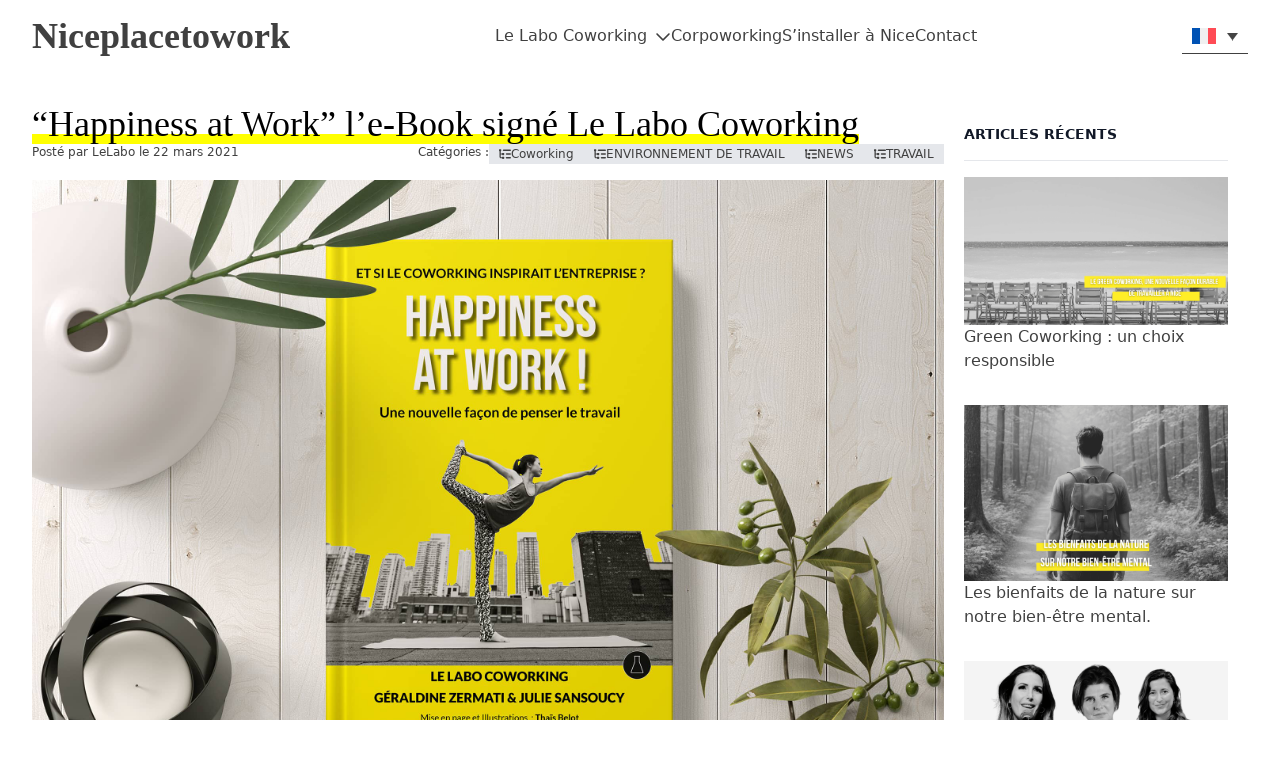

--- FILE ---
content_type: text/html; charset=UTF-8
request_url: https://www.lelabocoworking.com/happiness-at-work-le-book-signe-le-labo-coworking/
body_size: 13167
content:
<!-- This page is cached by the Hummingbird Performance plugin v3.18.1 - https://wordpress.org/plugins/hummingbird-performance/. --><!doctype html>
<html lang="fr-FR">

<head>
	<meta charset="UTF-8">
	<meta name="viewport" content="width=device-width, initial-scale=1">
	<link rel="profile" href="https://gmpg.org/xfn/11">
	<title>“Happiness at Work” l’e-Book signé Le Labo Coworking | Le Labo Coworking</title>
<meta name='robots' content='max-image-preview:large' />
<link rel="alternate" hreflang="fr" href="https://www.lelabocoworking.com/happiness-at-work-le-book-signe-le-labo-coworking/" />
<link rel="alternate" hreflang="x-default" href="https://www.lelabocoworking.com/happiness-at-work-le-book-signe-le-labo-coworking/" />
<link rel="alternate" type="application/rss+xml" title="Le Labo Coworking &raquo; Flux" href="https://www.lelabocoworking.com/feed/" />
<link rel="alternate" title="oEmbed (JSON)" type="application/json+oembed" href="https://www.lelabocoworking.com/wp-json/oembed/1.0/embed?url=https%3A%2F%2Fwww.lelabocoworking.com%2Fhappiness-at-work-le-book-signe-le-labo-coworking%2F" />
<link rel="alternate" title="oEmbed (XML)" type="text/xml+oembed" href="https://www.lelabocoworking.com/wp-json/oembed/1.0/embed?url=https%3A%2F%2Fwww.lelabocoworking.com%2Fhappiness-at-work-le-book-signe-le-labo-coworking%2F&#038;format=xml" />
		<style>
			.lazyload,
			.lazyloading {
				max-width: 100%;
			}
		</style>
		<style id='wp-img-auto-sizes-contain-inline-css'>
img:is([sizes=auto i],[sizes^="auto," i]){contain-intrinsic-size:3000px 1500px}
/*# sourceURL=wp-img-auto-sizes-contain-inline-css */
</style>
<link rel='stylesheet' id='wp-block-library-css' href='https://www.lelabocoworking.com/wp-includes/css/dist/block-library/style.min.css' media='all' />
<style id='global-styles-inline-css'>
:root{--wp--preset--aspect-ratio--square: 1;--wp--preset--aspect-ratio--4-3: 4/3;--wp--preset--aspect-ratio--3-4: 3/4;--wp--preset--aspect-ratio--3-2: 3/2;--wp--preset--aspect-ratio--2-3: 2/3;--wp--preset--aspect-ratio--16-9: 16/9;--wp--preset--aspect-ratio--9-16: 9/16;--wp--preset--color--black: #000000;--wp--preset--color--cyan-bluish-gray: #abb8c3;--wp--preset--color--white: #ffffff;--wp--preset--color--pale-pink: #f78da7;--wp--preset--color--vivid-red: #cf2e2e;--wp--preset--color--luminous-vivid-orange: #ff6900;--wp--preset--color--luminous-vivid-amber: #fcb900;--wp--preset--color--light-green-cyan: #7bdcb5;--wp--preset--color--vivid-green-cyan: #00d084;--wp--preset--color--pale-cyan-blue: #8ed1fc;--wp--preset--color--vivid-cyan-blue: #0693e3;--wp--preset--color--vivid-purple: #9b51e0;--wp--preset--color--background: #ffffff;--wp--preset--color--background-off-white: #f3f3f3;--wp--preset--color--foreground: #404040;--wp--preset--color--primary: #ffff00;--wp--preset--color--secondary: #15803d;--wp--preset--color--tertiary: #0369a1;--wp--preset--gradient--vivid-cyan-blue-to-vivid-purple: linear-gradient(135deg,rgb(6,147,227) 0%,rgb(155,81,224) 100%);--wp--preset--gradient--light-green-cyan-to-vivid-green-cyan: linear-gradient(135deg,rgb(122,220,180) 0%,rgb(0,208,130) 100%);--wp--preset--gradient--luminous-vivid-amber-to-luminous-vivid-orange: linear-gradient(135deg,rgb(252,185,0) 0%,rgb(255,105,0) 100%);--wp--preset--gradient--luminous-vivid-orange-to-vivid-red: linear-gradient(135deg,rgb(255,105,0) 0%,rgb(207,46,46) 100%);--wp--preset--gradient--very-light-gray-to-cyan-bluish-gray: linear-gradient(135deg,rgb(238,238,238) 0%,rgb(169,184,195) 100%);--wp--preset--gradient--cool-to-warm-spectrum: linear-gradient(135deg,rgb(74,234,220) 0%,rgb(151,120,209) 20%,rgb(207,42,186) 40%,rgb(238,44,130) 60%,rgb(251,105,98) 80%,rgb(254,248,76) 100%);--wp--preset--gradient--blush-light-purple: linear-gradient(135deg,rgb(255,206,236) 0%,rgb(152,150,240) 100%);--wp--preset--gradient--blush-bordeaux: linear-gradient(135deg,rgb(254,205,165) 0%,rgb(254,45,45) 50%,rgb(107,0,62) 100%);--wp--preset--gradient--luminous-dusk: linear-gradient(135deg,rgb(255,203,112) 0%,rgb(199,81,192) 50%,rgb(65,88,208) 100%);--wp--preset--gradient--pale-ocean: linear-gradient(135deg,rgb(255,245,203) 0%,rgb(182,227,212) 50%,rgb(51,167,181) 100%);--wp--preset--gradient--electric-grass: linear-gradient(135deg,rgb(202,248,128) 0%,rgb(113,206,126) 100%);--wp--preset--gradient--midnight: linear-gradient(135deg,rgb(2,3,129) 0%,rgb(40,116,252) 100%);--wp--preset--font-size--small: 13px;--wp--preset--font-size--medium: 20px;--wp--preset--font-size--large: 36px;--wp--preset--font-size--x-large: 42px;--wp--preset--spacing--20: 0.44rem;--wp--preset--spacing--30: 0.67rem;--wp--preset--spacing--40: 1rem;--wp--preset--spacing--50: 1.5rem;--wp--preset--spacing--60: 2.25rem;--wp--preset--spacing--70: 3.38rem;--wp--preset--spacing--80: 5.06rem;--wp--preset--shadow--natural: 6px 6px 9px rgba(0, 0, 0, 0.2);--wp--preset--shadow--deep: 12px 12px 50px rgba(0, 0, 0, 0.4);--wp--preset--shadow--sharp: 6px 6px 0px rgba(0, 0, 0, 0.2);--wp--preset--shadow--outlined: 6px 6px 0px -3px rgb(255, 255, 255), 6px 6px rgb(0, 0, 0);--wp--preset--shadow--crisp: 6px 6px 0px rgb(0, 0, 0);}:root { --wp--style--global--content-size: 80%;--wp--style--global--wide-size: 60rem; }:where(body) { margin: 0; }.wp-site-blocks > .alignleft { float: left; margin-right: 2em; }.wp-site-blocks > .alignright { float: right; margin-left: 2em; }.wp-site-blocks > .aligncenter { justify-content: center; margin-left: auto; margin-right: auto; }:where(.is-layout-flex){gap: 0.5em;}:where(.is-layout-grid){gap: 0.5em;}.is-layout-flow > .alignleft{float: left;margin-inline-start: 0;margin-inline-end: 2em;}.is-layout-flow > .alignright{float: right;margin-inline-start: 2em;margin-inline-end: 0;}.is-layout-flow > .aligncenter{margin-left: auto !important;margin-right: auto !important;}.is-layout-constrained > .alignleft{float: left;margin-inline-start: 0;margin-inline-end: 2em;}.is-layout-constrained > .alignright{float: right;margin-inline-start: 2em;margin-inline-end: 0;}.is-layout-constrained > .aligncenter{margin-left: auto !important;margin-right: auto !important;}.is-layout-constrained > :where(:not(.alignleft):not(.alignright):not(.alignfull)){max-width: var(--wp--style--global--content-size);margin-left: auto !important;margin-right: auto !important;}.is-layout-constrained > .alignwide{max-width: var(--wp--style--global--wide-size);}body .is-layout-flex{display: flex;}.is-layout-flex{flex-wrap: wrap;align-items: center;}.is-layout-flex > :is(*, div){margin: 0;}body .is-layout-grid{display: grid;}.is-layout-grid > :is(*, div){margin: 0;}body{padding-top: 0px;padding-right: 0px;padding-bottom: 0px;padding-left: 0px;}a:where(:not(.wp-element-button)){text-decoration: underline;}:root :where(.wp-element-button, .wp-block-button__link){background-color: #32373c;border-width: 0;color: #fff;font-family: inherit;font-size: inherit;font-style: inherit;font-weight: inherit;letter-spacing: inherit;line-height: inherit;padding-top: calc(0.667em + 2px);padding-right: calc(1.333em + 2px);padding-bottom: calc(0.667em + 2px);padding-left: calc(1.333em + 2px);text-decoration: none;text-transform: inherit;}.has-black-color{color: var(--wp--preset--color--black) !important;}.has-cyan-bluish-gray-color{color: var(--wp--preset--color--cyan-bluish-gray) !important;}.has-white-color{color: var(--wp--preset--color--white) !important;}.has-pale-pink-color{color: var(--wp--preset--color--pale-pink) !important;}.has-vivid-red-color{color: var(--wp--preset--color--vivid-red) !important;}.has-luminous-vivid-orange-color{color: var(--wp--preset--color--luminous-vivid-orange) !important;}.has-luminous-vivid-amber-color{color: var(--wp--preset--color--luminous-vivid-amber) !important;}.has-light-green-cyan-color{color: var(--wp--preset--color--light-green-cyan) !important;}.has-vivid-green-cyan-color{color: var(--wp--preset--color--vivid-green-cyan) !important;}.has-pale-cyan-blue-color{color: var(--wp--preset--color--pale-cyan-blue) !important;}.has-vivid-cyan-blue-color{color: var(--wp--preset--color--vivid-cyan-blue) !important;}.has-vivid-purple-color{color: var(--wp--preset--color--vivid-purple) !important;}.has-background-color{color: var(--wp--preset--color--background) !important;}.has-background-off-white-color{color: var(--wp--preset--color--background-off-white) !important;}.has-foreground-color{color: var(--wp--preset--color--foreground) !important;}.has-primary-color{color: var(--wp--preset--color--primary) !important;}.has-secondary-color{color: var(--wp--preset--color--secondary) !important;}.has-tertiary-color{color: var(--wp--preset--color--tertiary) !important;}.has-black-background-color{background-color: var(--wp--preset--color--black) !important;}.has-cyan-bluish-gray-background-color{background-color: var(--wp--preset--color--cyan-bluish-gray) !important;}.has-white-background-color{background-color: var(--wp--preset--color--white) !important;}.has-pale-pink-background-color{background-color: var(--wp--preset--color--pale-pink) !important;}.has-vivid-red-background-color{background-color: var(--wp--preset--color--vivid-red) !important;}.has-luminous-vivid-orange-background-color{background-color: var(--wp--preset--color--luminous-vivid-orange) !important;}.has-luminous-vivid-amber-background-color{background-color: var(--wp--preset--color--luminous-vivid-amber) !important;}.has-light-green-cyan-background-color{background-color: var(--wp--preset--color--light-green-cyan) !important;}.has-vivid-green-cyan-background-color{background-color: var(--wp--preset--color--vivid-green-cyan) !important;}.has-pale-cyan-blue-background-color{background-color: var(--wp--preset--color--pale-cyan-blue) !important;}.has-vivid-cyan-blue-background-color{background-color: var(--wp--preset--color--vivid-cyan-blue) !important;}.has-vivid-purple-background-color{background-color: var(--wp--preset--color--vivid-purple) !important;}.has-background-background-color{background-color: var(--wp--preset--color--background) !important;}.has-background-off-white-background-color{background-color: var(--wp--preset--color--background-off-white) !important;}.has-foreground-background-color{background-color: var(--wp--preset--color--foreground) !important;}.has-primary-background-color{background-color: var(--wp--preset--color--primary) !important;}.has-secondary-background-color{background-color: var(--wp--preset--color--secondary) !important;}.has-tertiary-background-color{background-color: var(--wp--preset--color--tertiary) !important;}.has-black-border-color{border-color: var(--wp--preset--color--black) !important;}.has-cyan-bluish-gray-border-color{border-color: var(--wp--preset--color--cyan-bluish-gray) !important;}.has-white-border-color{border-color: var(--wp--preset--color--white) !important;}.has-pale-pink-border-color{border-color: var(--wp--preset--color--pale-pink) !important;}.has-vivid-red-border-color{border-color: var(--wp--preset--color--vivid-red) !important;}.has-luminous-vivid-orange-border-color{border-color: var(--wp--preset--color--luminous-vivid-orange) !important;}.has-luminous-vivid-amber-border-color{border-color: var(--wp--preset--color--luminous-vivid-amber) !important;}.has-light-green-cyan-border-color{border-color: var(--wp--preset--color--light-green-cyan) !important;}.has-vivid-green-cyan-border-color{border-color: var(--wp--preset--color--vivid-green-cyan) !important;}.has-pale-cyan-blue-border-color{border-color: var(--wp--preset--color--pale-cyan-blue) !important;}.has-vivid-cyan-blue-border-color{border-color: var(--wp--preset--color--vivid-cyan-blue) !important;}.has-vivid-purple-border-color{border-color: var(--wp--preset--color--vivid-purple) !important;}.has-background-border-color{border-color: var(--wp--preset--color--background) !important;}.has-background-off-white-border-color{border-color: var(--wp--preset--color--background-off-white) !important;}.has-foreground-border-color{border-color: var(--wp--preset--color--foreground) !important;}.has-primary-border-color{border-color: var(--wp--preset--color--primary) !important;}.has-secondary-border-color{border-color: var(--wp--preset--color--secondary) !important;}.has-tertiary-border-color{border-color: var(--wp--preset--color--tertiary) !important;}.has-vivid-cyan-blue-to-vivid-purple-gradient-background{background: var(--wp--preset--gradient--vivid-cyan-blue-to-vivid-purple) !important;}.has-light-green-cyan-to-vivid-green-cyan-gradient-background{background: var(--wp--preset--gradient--light-green-cyan-to-vivid-green-cyan) !important;}.has-luminous-vivid-amber-to-luminous-vivid-orange-gradient-background{background: var(--wp--preset--gradient--luminous-vivid-amber-to-luminous-vivid-orange) !important;}.has-luminous-vivid-orange-to-vivid-red-gradient-background{background: var(--wp--preset--gradient--luminous-vivid-orange-to-vivid-red) !important;}.has-very-light-gray-to-cyan-bluish-gray-gradient-background{background: var(--wp--preset--gradient--very-light-gray-to-cyan-bluish-gray) !important;}.has-cool-to-warm-spectrum-gradient-background{background: var(--wp--preset--gradient--cool-to-warm-spectrum) !important;}.has-blush-light-purple-gradient-background{background: var(--wp--preset--gradient--blush-light-purple) !important;}.has-blush-bordeaux-gradient-background{background: var(--wp--preset--gradient--blush-bordeaux) !important;}.has-luminous-dusk-gradient-background{background: var(--wp--preset--gradient--luminous-dusk) !important;}.has-pale-ocean-gradient-background{background: var(--wp--preset--gradient--pale-ocean) !important;}.has-electric-grass-gradient-background{background: var(--wp--preset--gradient--electric-grass) !important;}.has-midnight-gradient-background{background: var(--wp--preset--gradient--midnight) !important;}.has-small-font-size{font-size: var(--wp--preset--font-size--small) !important;}.has-medium-font-size{font-size: var(--wp--preset--font-size--medium) !important;}.has-large-font-size{font-size: var(--wp--preset--font-size--large) !important;}.has-x-large-font-size{font-size: var(--wp--preset--font-size--x-large) !important;}
/*# sourceURL=global-styles-inline-css */
</style>

<link rel='stylesheet' id='wpml-legacy-dropdown-click-0-css' href='https://www.lelabocoworking.com/wp-content/plugins/sitepress-multilingual-cms/templates/language-switchers/legacy-dropdown-click/style.min.css' media='all' />
<style id='wpml-legacy-dropdown-click-0-inline-css'>
.wpml-ls-statics-shortcode_actions{background-color:#ffffff;}.wpml-ls-statics-shortcode_actions a, .wpml-ls-statics-shortcode_actions .wpml-ls-sub-menu a, .wpml-ls-statics-shortcode_actions .wpml-ls-sub-menu a:link, .wpml-ls-statics-shortcode_actions li:not(.wpml-ls-current-language) .wpml-ls-link, .wpml-ls-statics-shortcode_actions li:not(.wpml-ls-current-language) .wpml-ls-link:link {background-color:#ffffff;}
/*# sourceURL=wpml-legacy-dropdown-click-0-inline-css */
</style>
<link rel='stylesheet' id='daextrebl-general-css' href='https://www.lelabocoworking.com/wp-content/plugins/restricted-blocks/public/assets/css/general.css' media='all' />
<link rel='stylesheet' id='daextrebl-custom-css' href='https://www.lelabocoworking.com/wp-content/uploads/daextrebl_uploads/custom-1.css' media='all' />
<link rel='stylesheet' id='niceplaceto-style-css' href='https://www.lelabocoworking.com/wp-content/themes/niceplaceto/style.css' media='all' />
<link rel='stylesheet' id='dflip-style-css' href='https://www.lelabocoworking.com/wp-content/plugins/3d-flipbook-dflip-lite/assets/css/dflip.min.css' media='all' />
<script id="wpml-cookie-js-extra">
var wpml_cookies = {"wp-wpml_current_language":{"value":"fr","expires":1,"path":"/"}};
var wpml_cookies = {"wp-wpml_current_language":{"value":"fr","expires":1,"path":"/"}};
//# sourceURL=wpml-cookie-js-extra
</script>
<script src="https://www.lelabocoworking.com/wp-content/plugins/sitepress-multilingual-cms/res/js/cookies/language-cookie.js" id="wpml-cookie-js" defer data-wp-strategy="defer"></script>
<script src="https://www.lelabocoworking.com/wp-content/plugins/sitepress-multilingual-cms/templates/language-switchers/legacy-dropdown-click/script.min.js" id="wpml-legacy-dropdown-click-0-js"></script>
<script src="https://www.lelabocoworking.com/wp-includes/js/jquery/jquery.min.js" id="jquery-core-js"></script>
<script src="https://www.lelabocoworking.com/wp-includes/js/jquery/jquery-migrate.min.js" id="jquery-migrate-js"></script>
<script src="https://www.lelabocoworking.com/wp-content/themes/niceplaceto/fontawesome/js/fontawesome.min.js" id="fontawesome-js"></script>
<script src="https://www.lelabocoworking.com/wp-content/themes/niceplaceto/fontawesome/js/light.min.js" id="fontawesome-light-js"></script>
<script src="https://www.lelabocoworking.com/wp-content/themes/niceplaceto/fontawesome/js/brands.min.js" id="fontawesome-brands-js"></script>
<script src="https://www.lelabocoworking.com/wp-content/themes/niceplaceto/fontawesome/js/solid.min.js" id="fontawesome-solid-js"></script>
<script src="https://www.lelabocoworking.com/wp-content/themes/niceplaceto/fontawesome/js/regular.min.js" id="fontawesome-regular-js"></script>
<script src="https://www.lelabocoworking.com/wp-content/themes/niceplaceto/fontawesome/js/sharp-regular.min.js" id="fontawesome-sharp-regular-js"></script>
<link rel="https://api.w.org/" href="https://www.lelabocoworking.com/wp-json/" /><link rel="alternate" title="JSON" type="application/json" href="https://www.lelabocoworking.com/wp-json/wp/v2/posts/7733" /><link rel="EditURI" type="application/rsd+xml" title="RSD" href="https://www.lelabocoworking.com/xmlrpc.php?rsd" />
<link rel='shortlink' href='https://www.lelabocoworking.com/?p=7733' />
<meta name="generator" content="WPML ver:4.7.3 stt:1,4;" />
<!-- HubSpot WordPress Plugin v11.3.33: embed JS disabled as a portalId has not yet been configured -->		<script>
			document.documentElement.className = document.documentElement.className.replace('no-js', 'js');
		</script>
				<style>
			.no-js img.lazyload {
				display: none;
			}

			figure.wp-block-image img.lazyloading {
				min-width: 150px;
			}

			.lazyload,
			.lazyloading {
				--smush-placeholder-width: 100px;
				--smush-placeholder-aspect-ratio: 1/1;
				width: var(--smush-image-width, var(--smush-placeholder-width)) !important;
				aspect-ratio: var(--smush-image-aspect-ratio, var(--smush-placeholder-aspect-ratio)) !important;
			}

						.lazyload, .lazyloading {
				opacity: 0;
			}

			.lazyloaded {
				opacity: 1;
				transition: opacity 400ms;
				transition-delay: 0ms;
			}

					</style>
		<!-- SEO meta tags powered by SmartCrawl https://wpmudev.com/project/smartcrawl-wordpress-seo/ -->
<link rel="canonical" href="https://www.lelabocoworking.com/happiness-at-work-le-book-signe-le-labo-coworking/" />
<meta name="description" content="Le Labo Coworking a le plaisir de vous présenter “Happiness at Work, une nouvelle façon de penser le travail” notre premier e-Book sur l’innovation managéri ..." />
<script type="application/ld+json">{"@context":"https:\/\/schema.org","@graph":[{"@type":"Organization","@id":"https:\/\/www.lelabocoworking.com\/#schema-publishing-organization","url":"https:\/\/www.lelabocoworking.com","name":"Le Labo Coworking"},{"@type":"WebSite","@id":"https:\/\/www.lelabocoworking.com\/#schema-website","url":"https:\/\/www.lelabocoworking.com","name":"Le Labo Coworking","encoding":"UTF-8","potentialAction":{"@type":"SearchAction","target":"https:\/\/www.lelabocoworking.com\/search\/{search_term_string}\/","query-input":"required name=search_term_string"}},{"@type":"BreadcrumbList","@id":"https:\/\/www.lelabocoworking.com\/happiness-at-work-le-book-signe-le-labo-coworking?page&name=happiness-at-work-le-book-signe-le-labo-coworking\/#breadcrumb","itemListElement":[{"@type":"ListItem","position":1,"name":"Home","item":"https:\/\/www.lelabocoworking.com"},{"@type":"ListItem","position":2,"name":"Coworking","item":"https:\/\/www.lelabocoworking.com\/category\/coworking\/"},{"@type":"ListItem","position":3,"name":"\u201cHappiness at Work\u201d l\u2019e-Book sign\u00e9 Le Labo Coworking"}]},{"@type":"Person","@id":"https:\/\/www.lelabocoworking.com\/author\/lelabo\/#schema-author","name":"LeLabo"},{"@type":"WebPage","@id":"https:\/\/www.lelabocoworking.com\/happiness-at-work-le-book-signe-le-labo-coworking\/#schema-webpage","isPartOf":{"@id":"https:\/\/www.lelabocoworking.com\/#schema-website"},"publisher":{"@id":"https:\/\/www.lelabocoworking.com\/#schema-publishing-organization"},"url":"https:\/\/www.lelabocoworking.com\/happiness-at-work-le-book-signe-le-labo-coworking\/","hasPart":[{"@type":"SiteNavigationElement","@id":"https:\/\/www.lelabocoworking.com\/happiness-at-work-le-book-signe-le-labo-coworking\/#schema-nav-element-8858","name":"","url":"https:\/\/www.lelabocoworking.com\/espace-coworking-nice\/"},{"@type":"SiteNavigationElement","@id":"https:\/\/www.lelabocoworking.com\/happiness-at-work-le-book-signe-le-labo-coworking\/#schema-nav-element-8861","name":"","url":"https:\/\/www.lelabocoworking.com\/espace-coworking-nice\/espaces-de-bureaux-a-louer\/"},{"@type":"SiteNavigationElement","@id":"https:\/\/www.lelabocoworking.com\/happiness-at-work-le-book-signe-le-labo-coworking\/#schema-nav-element-8859","name":"","url":"https:\/\/www.lelabocoworking.com\/espace-coworking-nice\/salles-de-reunion\/"},{"@type":"SiteNavigationElement","@id":"https:\/\/www.lelabocoworking.com\/happiness-at-work-le-book-signe-le-labo-coworking\/#schema-nav-element-8860","name":"","url":"https:\/\/www.lelabocoworking.com\/espace-coworking-nice\/evenements\/"},{"@type":"SiteNavigationElement","@id":"https:\/\/www.lelabocoworking.com\/happiness-at-work-le-book-signe-le-labo-coworking\/#schema-nav-element-8862","name":"L\u2019EKIP : Une nouvelle fa\u00e7on de collaborer","url":"https:\/\/www.lelabocoworking.com\/espace-coworking-nice\/lekip-une-nouvelle-facon-de-collaborer\/"},{"@type":"SiteNavigationElement","@id":"https:\/\/www.lelabocoworking.com\/happiness-at-work-le-book-signe-le-labo-coworking\/#schema-nav-element-8863","name":"","url":"https:\/\/www.lelabocoworking.com\/corpoworking\/"},{"@type":"SiteNavigationElement","@id":"https:\/\/www.lelabocoworking.com\/happiness-at-work-le-book-signe-le-labo-coworking\/#schema-nav-element-8864","name":"S\u2019installer \u00e0 Nice","url":"https:\/\/www.lelabocoworking.com\/sinstaller-a-nice\/"},{"@type":"SiteNavigationElement","@id":"https:\/\/www.lelabocoworking.com\/happiness-at-work-le-book-signe-le-labo-coworking\/#schema-nav-element-8865","name":"Contact","url":"#contact"}]},{"@type":"Article","mainEntityOfPage":{"@id":"https:\/\/www.lelabocoworking.com\/happiness-at-work-le-book-signe-le-labo-coworking\/#schema-webpage"},"author":{"@id":"https:\/\/www.lelabocoworking.com\/author\/lelabo\/#schema-author"},"publisher":{"@id":"https:\/\/www.lelabocoworking.com\/#schema-publishing-organization"},"dateModified":"2021-03-22T18:34:23","datePublished":"2021-03-22T17:36:13","headline":"\u201cHappiness at Work\u201d l\u2019e-Book sign\u00e9 Le Labo Coworking | Le Labo Coworking","description":"Le Labo Coworking a le plaisir de vous pr\u00e9senter \u201cHappiness at Work, une nouvelle fa\u00e7on de penser le travail\u201d notre premier e-Book sur l\u2019innovation manag\u00e9ri ...","name":"\u201cHappiness at Work\u201d l\u2019e-Book sign\u00e9 Le Labo Coworking","image":{"@type":"ImageObject","@id":"https:\/\/www.lelabocoworking.com\/happiness-at-work-le-book-signe-le-labo-coworking\/#schema-article-image","url":"https:\/\/www.lelabocoworking.com\/wp-content\/uploads\/2021\/03\/lelabocoworking-happiness_at_work.jpg","height":1536,"width":2304},"thumbnailUrl":"https:\/\/www.lelabocoworking.com\/wp-content\/uploads\/2021\/03\/lelabocoworking-happiness_at_work.jpg"}]}</script>
<meta property="og:type" content="article" />
<meta property="og:url" content="https://www.lelabocoworking.com/happiness-at-work-le-book-signe-le-labo-coworking/" />
<meta property="og:title" content="“Happiness at Work” l’e-Book signé Le Labo Coworking | Le Labo Coworking" />
<meta property="og:description" content="Le Labo Coworking a le plaisir de vous présenter “Happiness at Work, une nouvelle façon de penser le travail” notre premier e-Book sur l’innovation managéri ..." />
<meta property="og:image" content="https://www.lelabocoworking.com/wp-content/uploads/2021/03/lelabocoworking-happiness_at_work.jpg" />
<meta property="og:image:width" content="2304" />
<meta property="og:image:height" content="1536" />
<meta property="article:published_time" content="2021-03-22T17:36:13" />
<meta property="article:author" content="LeLabo" />
<meta name="twitter:card" content="summary_large_image" />
<meta name="twitter:title" content="“Happiness at Work” l’e-Book signé Le Labo Coworking | Le Labo Coworking" />
<meta name="twitter:description" content="Le Labo Coworking a le plaisir de vous présenter “Happiness at Work, une nouvelle façon de penser le travail” notre premier e-Book sur l’innovation managéri ..." />
<meta name="twitter:image" content="https://www.lelabocoworking.com/wp-content/uploads/2021/03/lelabocoworking-happiness_at_work.jpg" />
<!-- /SEO -->
<link rel="icon" href="https://www.lelabocoworking.com/wp-content/uploads/2023/07/favicon-150x150.png" sizes="32x32" />
<link rel="icon" href="https://www.lelabocoworking.com/wp-content/uploads/2023/07/favicon-300x300.png" sizes="192x192" />
<link rel="apple-touch-icon" href="https://www.lelabocoworking.com/wp-content/uploads/2023/07/favicon-300x300.png" />
<meta name="msapplication-TileImage" content="https://www.lelabocoworking.com/wp-content/uploads/2023/07/favicon-300x300.png" />
</head>

<body class="wp-singular post-template-default single single-post postid-7733 single-format-standard wp-embed-responsive wp-theme-niceplaceto">
	
	<header class="sticky top-0 z-50 flex flex-col-reverse w-full bg-white md:flex-col">
				<nav class="w-full max-w-screen-xl px-4 py-4 mx-auto lg:px-8 overflow-x-clip">
			<div class="flex items-center justify-between gap-x-4 flex-nowrap">
				<a href="https://www.lelabocoworking.com" id="logo-principal" class="flex items-center h-full font-serif text-xl font-extrabold transition-all logo-principal w-fit shrink lg:text-4xl whitespace-nowrap letter-animation">
					Niceplacetowork
				</a>
				<div class="flex items-center h-full gap-x-4 lg:order-2 shrink-0">
					<div class="wpml-floating-language-switcher">
<div class="wpml-ls-statics-shortcode_actions wpml-ls wpml-ls-legacy-dropdown-click js-wpml-ls-legacy-dropdown-click">
	<ul>

		<li class="wpml-ls-slot-shortcode_actions wpml-ls-item wpml-ls-item-fr wpml-ls-current-language wpml-ls-first-item wpml-ls-last-item wpml-ls-item-legacy-dropdown-click">

			<a href="#" class="js-wpml-ls-item-toggle wpml-ls-item-toggle">
                                                    <img
            class="wpml-ls-flag lazyload"
            data-src="https://www.lelabocoworking.com/wp-content/plugins/sitepress-multilingual-cms/res/flags/fr.svg"
            alt="Français"
            width=24
            height=16
 src="[data-uri]" /></a>

			<ul class="js-wpml-ls-sub-menu wpml-ls-sub-menu">
							</ul>

		</li>

	</ul>
</div>
</div>
					<button data-drawer-target="drawer-navigation" data-drawer-show="drawer-navigation" data-drawer-placement="right" aria-controls="drawer-navigation" type="button" class="inline-flex items-center p-2 ml-1 text-sm text-gray-500 lg:hidden hover:bg-gray-100 focus:outline-none focus:ring-2 focus:ring-gray-200" aria-controls="mobile-menu-2" aria-expanded="false">
						<span class="sr-only">Menu</span>
						<svg class="w-6 h-6" fill="currentColor" viewBox="0 0 20 20" xmlns="http://www.w3.org/2000/svg">
							<path fill-rule="evenodd" d="M3 5a1 1 0 011-1h12a1 1 0 110 2H4a1 1 0 01-1-1zM3 10a1 1 0 011-1h12a1 1 0 110 2H4a1 1 0 01-1-1zM3 15a1 1 0 011-1h12a1 1 0 110 2H4a1 1 0 01-1-1z" clip-rule="evenodd"></path>
						</svg>
						<svg class="hidden w-6 h-6" fill="currentColor" viewBox="0 0 20 20" xmlns="http://www.w3.org/2000/svg">
							<path fill-rule="evenodd" d="M4.293 4.293a1 1 0 011.414 0L10 8.586l4.293-4.293a1 1 0 111.414 1.414L11.414 10l4.293 4.293a1 1 0 01-1.414 1.414L10 11.414l-4.293 4.293a1 1 0 01-1.414-1.414L8.586 10 4.293 5.707a1 1 0 010-1.414z" clip-rule="evenodd"></path>
						</svg>
					</button>
				</div>
				<div class="items-center justify-center hidden w-full h-full lg:flex lg:w-auto lg:order-1" id="menu">
					<ul id="menu-principal" class="flex flex-col h-full items-center font-medium p-4 md:p-0 mt-4 border border-gray-100 bg-gray-50 md:flex-row  md:gap-x-12 xl:gap-x-16 md:mt-0 md:border-0 md:bg-white"><li class="py-2"><a href="https://www.lelabocoworking.com/espace-coworking-nice/" id="dropdown-button-8858" data-dropdown-toggle="dropdown-8858" data-dropdown-trigger="hover" class="flex items-center justify-between">Le Labo Coworking<i class="ml-2 fa-regular fa-chevron-down"></i></a><div id="dropdown-8858" class="z-40 hidden p-6 bg-white shadow"><ul class="divide-y divide-background-off-white" aria-labelledby="dropdown-button"><li class="py-2"><a href="https://www.lelabocoworking.com/espace-coworking-nice/espaces-de-bureaux-a-louer/">Espaces de bureaux à louer</a></li><li class="py-2"><a href="https://www.lelabocoworking.com/espace-coworking-nice/salles-de-reunion/">Salles de réunion</a></li><li class="py-2"><a href="https://www.lelabocoworking.com/espace-coworking-nice/evenements/">Évènements</a></li><li class="py-2"><a href="https://www.lelabocoworking.com/espace-coworking-nice/lekip-une-nouvelle-facon-de-collaborer/">L’EKIP : Une nouvelle façon de collaborer</a></li></ul></div></li><li class="py-2"><a href="https://www.lelabocoworking.com/corpoworking/">Corpoworking</a></li><li class="py-2"><a href="https://www.lelabocoworking.com/sinstaller-a-nice/">S’installer à Nice</a></li><li class="py-2"><a href="#contact">Contact</a></li></ul>				</div>
			</div>


			<!-- drawer component -->
			<div id="drawer-navigation" class="fixed top-0 right-0 z-40 flex flex-col h-screen p-4 overflow-y-auto transition-transform translate-x-full bg-white w-80" tabindex="-1" aria-labelledby="drawer-navigation-label">
				<div class="flex flex-row justify-between w-full">
					<div class="inline-flex items-center justify-center w-full mt-8">
						<hr class="w-full h-px my-2 bg-gray-200 border-0">
						<span class="absolute px-3 text-xs text-gray-900 -translate-x-1/2 bg-white left-1/2 ">Menu</span>
					</div>
					<button type="button" data-drawer-hide="drawer-navigation" aria-controls="drawer-navigation" class="text-gray-500 bg-transparent hover:bg-gray-100 text-sm p-2 absolute top-2.5 right-2.5 inline-flex items-center focus:outline-none focus:ring-2 focus:ring-gray-200">
						<svg aria-hidden="true" class="w-6 h-6" fill="currentColor" viewBox="0 0 20 20" xmlns="http://www.w3.org/2000/svg">
							<path fill-rule="evenodd" d="M4.293 4.293a1 1 0 011.414 0L10 8.586l4.293-4.293a1 1 0 111.414 1.414L11.414 10l4.293 4.293a1 1 0 01-1.414 1.414L10 11.414l-4.293 4.293a1 1 0 01-1.414-1.414L8.586 10 4.293 5.707a1 1 0 010-1.414z" clip-rule="evenodd"></path>
						</svg>
						<span class="sr-only">Fermer</span>
					</button>
				</div>
				<div class="flex flex-col justify-between h-full">
					<div class="py-4 overflow-y-auto">
						<ul id="menu-principal" class="flex flex-col gap-6"><li id="menu-item-8858" class="menu-item menu-item-type-post_type menu-item-object-page menu-item-has-children menu-item-8858"><a href="https://www.lelabocoworking.com/espace-coworking-nice/">Le Labo Coworking</a>
<ul class="sub-menu">
	<li id="menu-item-8861" class="menu-item menu-item-type-post_type menu-item-object-page menu-item-8861"><a href="https://www.lelabocoworking.com/espace-coworking-nice/espaces-de-bureaux-a-louer/">Espaces de bureaux à louer</a></li>
	<li id="menu-item-8859" class="menu-item menu-item-type-post_type menu-item-object-page menu-item-8859"><a href="https://www.lelabocoworking.com/espace-coworking-nice/salles-de-reunion/">Salles de réunion</a></li>
	<li id="menu-item-8860" class="menu-item menu-item-type-post_type menu-item-object-page menu-item-8860"><a href="https://www.lelabocoworking.com/espace-coworking-nice/evenements/">Évènements</a></li>
	<li id="menu-item-8862" class="menu-item menu-item-type-post_type menu-item-object-page menu-item-8862"><a href="https://www.lelabocoworking.com/espace-coworking-nice/lekip-une-nouvelle-facon-de-collaborer/">L’EKIP : Une nouvelle façon de collaborer</a></li>
</ul>
</li>
<li id="menu-item-8863" class="menu-item menu-item-type-post_type menu-item-object-page menu-item-8863"><a href="https://www.lelabocoworking.com/corpoworking/">Corpoworking</a></li>
<li id="menu-item-8864" class="menu-item menu-item-type-post_type menu-item-object-page menu-item-8864"><a href="https://www.lelabocoworking.com/sinstaller-a-nice/">S’installer à Nice</a></li>
<li id="menu-item-8865" class="menu-item menu-item-type-custom menu-item-object-custom menu-item-8865"><a href="#contact">Contact</a></li>
</ul>					</div>
					<div class="flex flex-col mb-8 gap-y-4">
						<div class="flex flex-row justify-between w-full">
							<div class="inline-flex items-center justify-center w-full mt-8">
								<hr class="w-full h-px my-2 bg-gray-200 border-0">
								<span class="absolute px-3 text-xs text-gray-900 -translate-x-1/2 bg-white left-1/2 ">Nous contacter</span>
							</div>

						</div>
						<div class="flex items-center w-full max-w-xs p-2 space-x-4 divide-x divide-gray-200 hover:bg-white/10 space-x" role="alert">
							<i class="fa-regular fa-fw fa-mailbox-flag-up fa-lg"></i>
							<a href="#contact" data-drawer-hide="drawer-navigation" aria-controls="drawer-navigation" class="pl-4 whitespace-nowrap">Nous contacter</a>
						</div>

						<div class="flex items-center w-full max-w-xs p-2 space-x-4 divide-x divide-gray-200 hover:bg-white/10 space-x" role="alert">
							<i class="fa-regular fa-fw fa-phone fa-lg"></i>
							<a href="tel:+33628450653" class="pl-4 whitespace-nowrap">06 28 45 06 53</a>
						</div>
						<div class="inline-flex items-center justify-center w-full mt-8">
							<hr class="w-full h-px my-2 bg-gray-200 border-0">
							<span class="absolute px-3 text-xs text-gray-900 -translate-x-1/2 bg-white left-1/2 ">Venez nous rencontrer</span>
						</div>
						<div class="flex items-center w-full max-w-xs p-2 space-x-4 divide-x divide-gray-200 hover:bg-white/10 space-x" role="alert">
							<i class="fa-regular fa-fw fa-map fa-lg"></i>
							<span class="pl-4">6 rue du congrès<br>06000 Nice</span>
						</div>

					</div>

				</div>
			</div>


		</nav>
	</header>
<section class="!mt-8">
    <div class="flex flex-col justify-between gap-6 mx-auto lg:flex-row gap-x-12">
        
<article id="post-7733" class="w-full mx-auto lg:w-3/4">
	<header class="mb-4 lg:mb-6 not-format entry-header">
		<div class="flex flex-col items-start gap-4">
			<h1 class="text-2xl font-light leading-normal text-black entry-title lg:text-4xl"><span>“Happiness at Work” l’e-Book signé Le Labo Coworking</span></h1>			<div class="flex flex-row items-start justify-between w-full text-xs">
				<div>
					Posté par LeLabo le 22 mars 2021				</div>
									<div class="flex flex-row gap-x-4">Catégories :							<a href="https://www.lelabocoworking.com/category/coworking/" class="bg-gray-200 text-foreground w-fit text-xs font-medium inline-flex gap-x-4 items-center px-2.5 py-0.5 hover:bg-foreground hover:text-primary">
								<i class="fa-solid fa-list-tree"></i>
								Coworking							</a>
													<a href="https://www.lelabocoworking.com/category/travail/environnement-de-travail/" class="bg-gray-200 text-foreground w-fit text-xs font-medium inline-flex gap-x-4 items-center px-2.5 py-0.5 hover:bg-foreground hover:text-primary">
								<i class="fa-solid fa-list-tree"></i>
								ENVIRONNEMENT DE TRAVAIL							</a>
													<a href="https://www.lelabocoworking.com/category/news/" class="bg-gray-200 text-foreground w-fit text-xs font-medium inline-flex gap-x-4 items-center px-2.5 py-0.5 hover:bg-foreground hover:text-primary">
								<i class="fa-solid fa-list-tree"></i>
								NEWS							</a>
													<a href="https://www.lelabocoworking.com/category/travail/" class="bg-gray-200 text-foreground w-fit text-xs font-medium inline-flex gap-x-4 items-center px-2.5 py-0.5 hover:bg-foreground hover:text-primary">
								<i class="fa-solid fa-list-tree"></i>
								TRAVAIL							</a>
											</div>
							</div>
		</div>
		<div class="w-full my-4 aspect-w-3 aspect-h-2"><img width="2304" height="1536" src="https://www.lelabocoworking.com/wp-content/uploads/2021/03/lelabocoworking-happiness_at_work.jpg" class="object-contain wp-post-image" alt="" decoding="async" fetchpriority="high" srcset="https://www.lelabocoworking.com/wp-content/uploads/2021/03/lelabocoworking-happiness_at_work.jpg 2304w, https://www.lelabocoworking.com/wp-content/uploads/2021/03/lelabocoworking-happiness_at_work-300x200.jpg 300w, https://www.lelabocoworking.com/wp-content/uploads/2021/03/lelabocoworking-happiness_at_work-768x512.jpg 768w, https://www.lelabocoworking.com/wp-content/uploads/2021/03/lelabocoworking-happiness_at_work-1024x683.jpg 1024w" sizes="(max-width: 2304px) 100vw, 2304px" /></div>
	</header>
	<div class="prose entry-content">
		<p><span style="font-weight: 400;">Le Labo Coworking a le plaisir de vous présenter “</span><strong><i>Happiness at Work, une nouvelle façon de penser le travail</i></strong><span style="font-weight: 400;">” notre premier e-Book sur l’innovation managériale !</span></p>
<p><img decoding="async" class="wp-image-7735 alignright lazyload" data-src="https://www.lelabocoworking.com/wp-content/uploads/2021/03/Rando_mix.png" alt="" width="275" height="413" data-srcset="https://www.lelabocoworking.com/wp-content/uploads/2021/03/Rando_mix.png 3840w, https://www.lelabocoworking.com/wp-content/uploads/2021/03/Rando_mix-200x300.png 200w, https://www.lelabocoworking.com/wp-content/uploads/2021/03/Rando_mix-768x1152.png 768w, https://www.lelabocoworking.com/wp-content/uploads/2021/03/Rando_mix-683x1024.png 683w" data-sizes="(max-width: 275px) 100vw, 275px" src="[data-uri]" style="--smush-placeholder-width: 275px; --smush-placeholder-aspect-ratio: 275/413;" /></p>
<p>Ce projet est né sous l’impulsion de Géraldine Zermati, fondatrice du Labo Coworking, particulièrement soucieuse et concernée par les problématiques de <strong>bien-être au travail</strong>. En effet, après avoir travaillé 10 ans dans le milieu bancaire, Géraldine a aspiré à de nouvelles dynamiques de travail. Puis, un coup de cœur pour le lieu (au 6 rue du Congrès) l’a incité à fonder le Labo Coworking et à y insuffler une dimension de bien être, en un mot : développer la notion de “<em><strong>Wellworking</strong></em>” dans cet espace de coworking.</p>
<p><span style="font-weight: 400;">Après avoir contribué à l’évolution de cet écosystème et observé son impact sur les l’ambiance au Labo Coworking, le projet d’e-Book est né tout naturellement : l’envie de partager nos valeurs avec notre communauté mais aussi avec le public, était devenue essentielle après 6 ans d’expérience laborantine. </span></p>
<p>&nbsp;</p>
<p><span style="font-weight: 400;">L’e-Book n’aurait pas pu voir le jour sans la collaboration entre Julie Sansoucy (autrefois stagiaire du Labo) et Géraldine Zermati. Puis, Thaïs Belot est intervenue sur l’édition du document : elle a réalisé les illustrations et la mise en page de l’e-Book. Christophe Perruchas est venu apporter sa contribution en nous faisant profiter de ses conseils et de son avis d’expert à la relecture de l’ouvrage.</span></p>
<p><span style="font-weight: 400;">Ce projet n’aurait évidemment pas été le même sans l’intervention de Philippe Hellegouarch et Patricia Dupuy, qui ont nourri le contenu de cet e-Book en apportant leur point de vue sur les sujets traitant du management, avec notamment des exemples de problématiques rencontrées en entreprise.</span></p>
<p><span style="font-weight: 400;">Liza Zermati, architecte d&rsquo;intérieur ayant travaillé sur le design du Labo Coworking, a également enrichi ce projet en s’exprimant sur le rôle et l’intérêt esthétique d’un lieu : </span><span style="font-weight: 400;">“</span><i><span style="font-weight: 400;">L’innovation managériale passe à 80% par le lieu, c’est celui-ci qui invite à l’échange informel.</span></i><span style="font-weight: 400;">” La beauté d’un espace de travail participe aussi au bien-être, que l’on en soit conscient ou non !</span></p>
<p>&nbsp;</p>
<p><img decoding="async" class="wp-image-7736 alignleft lazyload" data-src="https://www.lelabocoworking.com/wp-content/uploads/2021/03/Couple_mix-2.png" alt="" width="274" height="342" data-srcset="https://www.lelabocoworking.com/wp-content/uploads/2021/03/Couple_mix-2.png 4000w, https://www.lelabocoworking.com/wp-content/uploads/2021/03/Couple_mix-2-240x300.png 240w, https://www.lelabocoworking.com/wp-content/uploads/2021/03/Couple_mix-2-768x960.png 768w, https://www.lelabocoworking.com/wp-content/uploads/2021/03/Couple_mix-2-819x1024.png 819w" data-sizes="(max-width: 274px) 100vw, 274px" src="[data-uri]" style="--smush-placeholder-width: 274px; --smush-placeholder-aspect-ratio: 274/342;" /></p>
<p><span style="font-weight: 400;">Enfin, le Labo Coworking et son équipe tenaient à vous présenter une vision moderne et plus humaine de la vie en entreprise (ou en coworking). Nous souhaitions partager avec vous notre expérience de bien être au travail et comment l’<strong>innovation managériale</strong> a guidé nos pas. Nous ne prétendons pas que ce livre vous donnera «LA» solution clef pour transfor</span>mer votre management ou rendre vos salariés heureux quelque soit votre entreprise.</p>
<p>&nbsp;</p>
<p><span style="font-weight: 400;">L’innovation managériale passe par une transformation, qui est progressive et ne ressemble en rien à la transformation d’une entreprise voisine. Elle est <strong>unique</strong>, répond à des besoins, respecte des contraintes particulières et propres à chaque équipe.</span></p>
<p>&nbsp;</p>
<p><span style="font-weight: 400;">Si cet e-Book peut vous permettre de découvrir une nouvelle conception du travail et de la vie en communauté, c’est déjà un premier pas vers l’innovation managériale. </span></p>
<p>&nbsp;</p>
<p><span style="font-weight: 400;">Pour finir, cet e-Book deviendra un livre et sera candidat à l’édition dès que nous étofferons nos propos et nos observations.</span></p>
<p><span style="font-weight: 400;">Retrouvez “</span><i><span style="font-weight: 400;">Happiness at Work</span></i><span style="font-weight: 400;">” à télécharger gratuitement, ici : </span><span style="font-weight: 400;"><a href="https://www.lelabocoworking.com/entreprise/">https://www.lelabocoworking.com/entreprise/</a></span></p>
<p><img decoding="async" class="alignnone size-full wp-image-7734 lazyload" data-src="https://www.lelabocoworking.com/wp-content/uploads/2021/03/Labo_MIX.png" alt="" width="1450" height="967" data-srcset="https://www.lelabocoworking.com/wp-content/uploads/2021/03/Labo_MIX.png 1450w, https://www.lelabocoworking.com/wp-content/uploads/2021/03/Labo_MIX-300x200.png 300w, https://www.lelabocoworking.com/wp-content/uploads/2021/03/Labo_MIX-768x512.png 768w, https://www.lelabocoworking.com/wp-content/uploads/2021/03/Labo_MIX-1024x683.png 1024w" data-sizes="(max-width: 1450px) 100vw, 1450px" src="[data-uri]" style="--smush-placeholder-width: 1450px; --smush-placeholder-aspect-ratio: 1450/967;" /></p>
<p><img decoding="async" class="alignnone size-full wp-image-7654 lazyload" data-src="https://www.lelabocoworking.com/wp-content/uploads/2021/01/INNOVATION-Lab.png" alt="" width="1000" height="100" data-srcset="https://www.lelabocoworking.com/wp-content/uploads/2021/01/INNOVATION-Lab.png 1000w, https://www.lelabocoworking.com/wp-content/uploads/2021/01/INNOVATION-Lab-300x30.png 300w, https://www.lelabocoworking.com/wp-content/uploads/2021/01/INNOVATION-Lab-768x77.png 768w" data-sizes="(max-width: 1000px) 100vw, 1000px" src="[data-uri]" style="--smush-placeholder-width: 1000px; --smush-placeholder-aspect-ratio: 1000/100;" /></p>
		<div class="flex flex-row justify-between w-full navigation-links">
			<div class="nav-previous"><a href="https://www.lelabocoworking.com/bien-dormir-pour-mieux-travailler/" rel="prev">Article précédent</a></div>
			<div class="nav-next"><a href="https://www.lelabocoworking.com/travailler-en-musique-bonne-ou-mauvaise-idee/" rel="next">Article suivant</a></div>
		</div>
	</div>
</article>
<aside class="hidden w-full lg:block lg:w-1/4" aria-labelledby="sidebar-label">
	<div class="p-0 mb-6 divide-y divide-gray-200 md:p-5">
		<h4 class="mb-4 text-sm font-bold text-gray-900 uppercase dark:text-white">Articles récents</h4>
		<div class="flex flex-col gap-6 sm:flex-row lg:flex-col">
							<div class="flex flex-col items-center w-full py-4 sm:w-1/3 lg:w-full">
					<img width="1366" height="768" data-src="https://www.lelabocoworking.com/wp-content/uploads/2025/12/1-2.png" class="attachment-full size-full wp-post-image lazyload" alt="" decoding="async" data-srcset="https://www.lelabocoworking.com/wp-content/uploads/2025/12/1-2.png 1366w, https://www.lelabocoworking.com/wp-content/uploads/2025/12/1-2-300x169.png 300w, https://www.lelabocoworking.com/wp-content/uploads/2025/12/1-2-1024x576.png 1024w, https://www.lelabocoworking.com/wp-content/uploads/2025/12/1-2-768x432.png 768w" data-sizes="(max-width: 1366px) 100vw, 1366px" src="[data-uri]" style="--smush-placeholder-width: 1366px; --smush-placeholder-aspect-ratio: 1366/768;" />					<a href="https://www.lelabocoworking.com/green-coworking-un-choix-responsible/">
						<p class="slider-caption-class">Green Coworking : un choix responsible</p>
					</a>
				</div>
							<div class="flex flex-col items-center w-full py-4 sm:w-1/3 lg:w-full">
					<img width="1800" height="1200" data-src="https://www.lelabocoworking.com/wp-content/uploads/2025/12/08_12.png" class="attachment-full size-full wp-post-image lazyload" alt="" decoding="async" data-srcset="https://www.lelabocoworking.com/wp-content/uploads/2025/12/08_12.png 1800w, https://www.lelabocoworking.com/wp-content/uploads/2025/12/08_12-300x200.png 300w, https://www.lelabocoworking.com/wp-content/uploads/2025/12/08_12-1024x683.png 1024w, https://www.lelabocoworking.com/wp-content/uploads/2025/12/08_12-768x512.png 768w, https://www.lelabocoworking.com/wp-content/uploads/2025/12/08_12-1536x1024.png 1536w" data-sizes="(max-width: 1800px) 100vw, 1800px" src="[data-uri]" style="--smush-placeholder-width: 1800px; --smush-placeholder-aspect-ratio: 1800/1200;" />					<a href="https://www.lelabocoworking.com/les-bienfaits-de-la-nature-sur-notre-bien-etre-mental/">
						<p class="slider-caption-class">Les bienfaits de la nature sur notre bien-être mental.</p>
					</a>
				</div>
							<div class="flex flex-col items-center w-full py-4 sm:w-1/3 lg:w-full">
					<img width="1920" height="1080" data-src="https://www.lelabocoworking.com/wp-content/uploads/2025/11/Le-Green-Coworking-une-nouvelle-facon-durable-de-travailler-a-Nice-1.png" class="attachment-full size-full wp-post-image lazyload" alt="" decoding="async" data-srcset="https://www.lelabocoworking.com/wp-content/uploads/2025/11/Le-Green-Coworking-une-nouvelle-facon-durable-de-travailler-a-Nice-1.png 1920w, https://www.lelabocoworking.com/wp-content/uploads/2025/11/Le-Green-Coworking-une-nouvelle-facon-durable-de-travailler-a-Nice-1-300x169.png 300w, https://www.lelabocoworking.com/wp-content/uploads/2025/11/Le-Green-Coworking-une-nouvelle-facon-durable-de-travailler-a-Nice-1-1024x576.png 1024w, https://www.lelabocoworking.com/wp-content/uploads/2025/11/Le-Green-Coworking-une-nouvelle-facon-durable-de-travailler-a-Nice-1-768x432.png 768w, https://www.lelabocoworking.com/wp-content/uploads/2025/11/Le-Green-Coworking-une-nouvelle-facon-durable-de-travailler-a-Nice-1-1536x864.png 1536w" data-sizes="(max-width: 1920px) 100vw, 1920px" src="[data-uri]" style="--smush-placeholder-width: 1920px; --smush-placeholder-aspect-ratio: 1920/1080;" />					<a href="https://www.lelabocoworking.com/engager-10-ans-de-labo-3-figures-inspirantes-1-soiree-dechanges/">
						<p class="slider-caption-class">ENGAGER : 10 ans de Labo, 3 figures inspirantes, 1 soirée d’échanges</p>
					</a>
				</div>
							<div class="flex flex-col items-center w-full py-4 sm:w-1/3 lg:w-full">
					<img width="1800" height="1200" data-src="https://www.lelabocoworking.com/wp-content/uploads/2025/10/27_10.png" class="attachment-full size-full wp-post-image lazyload" alt="" decoding="async" data-srcset="https://www.lelabocoworking.com/wp-content/uploads/2025/10/27_10.png 1800w, https://www.lelabocoworking.com/wp-content/uploads/2025/10/27_10-300x200.png 300w, https://www.lelabocoworking.com/wp-content/uploads/2025/10/27_10-1024x683.png 1024w, https://www.lelabocoworking.com/wp-content/uploads/2025/10/27_10-768x512.png 768w, https://www.lelabocoworking.com/wp-content/uploads/2025/10/27_10-1536x1024.png 1536w" data-sizes="(max-width: 1800px) 100vw, 1800px" src="[data-uri]" style="--smush-placeholder-width: 1800px; --smush-placeholder-aspect-ratio: 1800/1200;" />					<a href="https://www.lelabocoworking.com/bien-manger-pour-mieux-travailler-lalimentation-au-service-de-notre-concentration/">
						<p class="slider-caption-class">Bien manger pour mieux travailler : l’alimentation au service de notre concentration</p>
					</a>
				</div>
					</div>
	</div>

	<div class="p-5 mb-6 divide-y divide-gray-200">
		<h4 class="mb-4 text-sm font-bold text-gray-900 uppercase dark:text-white">Nos articles par catégories</h4>
					<div class="flex items-center py-4">
				<a href="https://www.lelabocoworking.com/category/astuce/">
					<p class="slider-caption-class">Astuce</p>
				</a>
			</div>
					<div class="flex items-center py-4">
				<a href="https://www.lelabocoworking.com/category/corpoworking-2/">
					<p class="slider-caption-class">Corpoworking</p>
				</a>
			</div>
					<div class="flex items-center py-4">
				<a href="https://www.lelabocoworking.com/category/coworking/">
					<p class="slider-caption-class">Coworking</p>
				</a>
			</div>
					<div class="flex items-center py-4">
				<a href="https://www.lelabocoworking.com/category/ecologie/">
					<p class="slider-caption-class">Ecologie</p>
				</a>
			</div>
					<div class="flex items-center py-4">
				<a href="https://www.lelabocoworking.com/category/travail/environnement-de-travail/">
					<p class="slider-caption-class">ENVIRONNEMENT DE TRAVAIL</p>
				</a>
			</div>
					<div class="flex items-center py-4">
				<a href="https://www.lelabocoworking.com/category/evenements/">
					<p class="slider-caption-class">EVENEMENTS</p>
				</a>
			</div>
					<div class="flex items-center py-4">
				<a href="https://www.lelabocoworking.com/category/news/">
					<p class="slider-caption-class">NEWS</p>
				</a>
			</div>
					<div class="flex items-center py-4">
				<a href="https://www.lelabocoworking.com/category/offres/">
					<p class="slider-caption-class">OFFRES</p>
				</a>
			</div>
					<div class="flex items-center py-4">
				<a href="https://www.lelabocoworking.com/category/travail/teletravail/">
					<p class="slider-caption-class">TELETRAVAIL</p>
				</a>
			</div>
					<div class="flex items-center py-4">
				<a href="https://www.lelabocoworking.com/category/travail/">
					<p class="slider-caption-class">TRAVAIL</p>
				</a>
			</div>
					<div class="flex items-center py-4">
				<a href="https://www.lelabocoworking.com/category/win/">
					<p class="slider-caption-class">WIN</p>
				</a>
			</div>
			</div>


</aside>

    </div>
</section>




<section class="hidden !mb-2 !mt-0 md:block">
	<div class="flex justify-end w-full h-14">
		<div id="scrolltotop" class="w-fit group hover:cursor-pointer">
			<div class="flex flex-col items-center w-fit gap-x-2">
				<div class="invisible text-xs text-center transition-all group-hover:visible">Revenir en haut</div>
				<svg xmlns="http://www.w3.org/2000/svg" xmlns:xlink="http://www.w3.org/1999/xlink" width="63.786" height="90.43" viewBox="0 0 63.786 90.43">
					<defs>
						<clipPath id="clip-path">
							<rect id="Rectangle_33" data-name="Rectangle 33" width="63.786" height="60" fill="none" />
						</clipPath>
					</defs>
					<g id="FLECHE_UP" data-name="FLECHE UP" transform="translate(0 30.43)">
						<g id="Groupe_28" data-name="Groupe 28" clip-path="url(#clip-path)">
							<circle id="Ellipse_8" data-name="Ellipse 8" cx="30" cy="30" r="30" transform="translate(2 0.272)" fill="#ff0" />
						</g>
						<line id="Ligne_2" data-name="Ligne 2" y2="60" transform="translate(31.5 30.272) rotate(180)" fill="none" stroke="#000" stroke-width="1" />
						<path id="Tracé_3" data-name="Tracé 3" d="M2188.721,734.664l-12.7,12.5-12.694-12.5" transform="translate(2207.525 717.436) rotate(180)" fill="none" stroke="#000" stroke-width="1" />
					</g>
				</svg>
			</div>
		</div>
	</div>
</section>


<footer class="px-4 pt-4 pb-8 text-sm font-bold tracking-wide text-white uppercase bg-black md:p-4">
	<div class="flex flex-col max-w-screen-xl px-6 py-12 mx-auto md:flex-row md:items-center gap-y-6 md:justify-between lg:px-8">
		<div class="flex flex-col gap-6 lg:flex-row">
			<a href="tel:+33628450653" class="flex items-center w-full p-4 divide-x divide-gray-200 whitespace-nowrap gap-x-4 hover:bg-white/10 space-x" role="alert">
				<i class="fa-regular fa-phone fa-lg"></i>
				<span class="pl-4">06 28 45 06 53</span>
			</a>
			<a href="#contact" class="flex items-center w-full p-4 divide-x divide-gray-200 whitespace-nowrap gap-x-4 hover:bg-white/10 space-x" role="alert">
				<i class="fa-regular fa-mailbox-flag-up fa-lg"></i>
				<span class="pl-4">Nous contacter</span>
			</a>

		</div>
		<div class="flex flex-col justify-center gap-6 md:flex-row">
								<a href="https://www.facebook.com/lelabocoworkingnice/" class="flex items-center w-full p-4 divide-x divide-gray-200 whitespace-nowrap gap-x-4 hover:bg-white/10 space-x" title="Facebook">
						<i class="fa-brands fa-facebook fa-lg"></i>
						<span class="pl-4">Facebook</span>
					</a>
									<a href="https://www.linkedin.com/company/le-labo-coworking" class="flex items-center w-full p-4 divide-x divide-gray-200 whitespace-nowrap gap-x-4 hover:bg-white/10 space-x" title="LinkedIn">
						<i class="fa-brands fa-linkedin fa-lg"></i>
						<span class="pl-4">LinkedIn</span>
					</a>
									<a href="https://www.instagram.com/lelabocoworking/" class="flex items-center w-full p-4 divide-x divide-gray-200 whitespace-nowrap gap-x-4 hover:bg-white/10 space-x" title="Instagram">
						<i class="fa-brands fa-instagram fa-lg"></i>
						<span class="pl-4">Instagram</span>
					</a>
									</div>

	</div>
	<div class="flex flex-col-reverse max-w-screen-xl px-6 py-12 mx-auto md:flex-row md:items-center gap-y-6 md:justify-between lg:px-8">
		<div>
			<a href="https://www.lelabocoworking.com" class="flex items-center h-full font-serif text-4xl font-extrabold normal-case transition-all logo-principal letter-animation w-fit shrink lg:text-4xl whitespace-nowrap">
				Niceplacetowork
			</a>
		</div>
		<div>
			<ul id="footer-legal" class="flex flex-col justify-center gap-6 md:flex-row "><li class="py-2"><a href="https://www.lelabocoworking.com/mentions-legales/">Mentions légales et données personnelles</a></li></ul>		</div>
	</div>
</footer>

<script type="speculationrules">
{"prefetch":[{"source":"document","where":{"and":[{"href_matches":"/*"},{"not":{"href_matches":["/wp-*.php","/wp-admin/*","/wp-content/uploads/*","/wp-content/*","/wp-content/plugins/*","/wp-content/themes/niceplaceto/*","/*\\?(.+)"]}},{"not":{"selector_matches":"a[rel~=\"nofollow\"]"}},{"not":{"selector_matches":".no-prefetch, .no-prefetch a"}}]},"eagerness":"conservative"}]}
</script>
<!-- Matomo --><script>
(function () {
function initTracking() {
var _paq = window._paq = window._paq || [];
_paq.push(['trackPageView']);_paq.push(['enableLinkTracking']);_paq.push(['alwaysUseSendBeacon']);_paq.push(['setTrackerUrl', "\/\/www.lelabocoworking.com\/wp-content\/plugins\/matomo\/app\/matomo.php"]);_paq.push(['setSiteId', '1']);var d=document, g=d.createElement('script'), s=d.getElementsByTagName('script')[0];
g.type='text/javascript'; g.async=true; g.src="\/\/www.lelabocoworking.com\/wp-content\/uploads\/matomo\/matomo.js"; s.parentNode.insertBefore(g,s);
}
if (document.prerendering) {
	document.addEventListener('prerenderingchange', initTracking, {once: true});
} else {
	initTracking();
}
})();
</script>
<!-- End Matomo Code --><noscript><p><img referrerpolicy="no-referrer-when-downgrade" src="//www.lelabocoworking.com/wp-content/plugins/matomo/app/matomo.php?idsite=1&amp;rec=1" style="border:0;" alt="" /></p></noscript>
        <script data-cfasync="false">
            window.dFlipLocation = 'https://www.lelabocoworking.com/wp-content/plugins/3d-flipbook-dflip-lite/assets/';
            window.dFlipWPGlobal = {"text":{"toggleSound":"Activer\/d\u00e9sactiver le son","toggleThumbnails":"Activer\/d\u00e9sactiver les miniatures","toggleOutline":"Permuter entre le contour\/marque-page","previousPage":"Page pr\u00e9c\u00e9dente","nextPage":"Page suivante","toggleFullscreen":"Basculer en plein \u00e9cran","zoomIn":"Zoom avant","zoomOut":"Zoom arri\u00e8re","toggleHelp":"Permuter l\u2019aide","singlePageMode":"Mode page unique","doublePageMode":"Mode double page","downloadPDFFile":"T\u00e9l\u00e9charger le fichier PDF","gotoFirstPage":"Aller \u00e0 la premi\u00e8re page","gotoLastPage":"Aller \u00e0 la derni\u00e8re page","share":"Partager","mailSubject":"Je voulais que vous voyiez ce FlipBook","mailBody":"Consultez ce site {{url}}","loading":"DearFlip\u00a0: Chargement "},"viewerType":"flipbook","moreControls":"download,pageMode,startPage,endPage,sound","hideControls":"","scrollWheel":"false","backgroundColor":"#777","backgroundImage":"","height":"auto","paddingLeft":"20","paddingRight":"20","controlsPosition":"bottom","duration":800,"soundEnable":"true","enableDownload":"true","showSearchControl":"false","showPrintControl":"false","enableAnnotation":false,"enableAnalytics":"false","webgl":"true","hard":"none","maxTextureSize":"1600","rangeChunkSize":"524288","zoomRatio":1.5,"stiffness":3,"pageMode":"0","singlePageMode":"0","pageSize":"0","autoPlay":"false","autoPlayDuration":5000,"autoPlayStart":"false","linkTarget":"2","sharePrefix":"flipbook-"};
        </script>
      <script id="daextrebl-general-js-before">
window.DAEXTREBL_PARAMETERS = {ajax_url: "https://www.lelabocoworking.com/wp-admin/admin-ajax.php",nonce: "6f42c6bc17",cookieExpiration: 31536000};
//# sourceURL=daextrebl-general-js-before
</script>
<script src="https://www.lelabocoworking.com/wp-content/plugins/restricted-blocks/public/assets/js/general.js" id="daextrebl-general-js"></script>
<script id="niceplaceto-script-js-extra">
var maxtab_forms_params = {"ajaxurl":"https://www.lelabocoworking.com/wp-admin/admin-ajax.php"};
//# sourceURL=niceplaceto-script-js-extra
</script>
<script src="https://www.lelabocoworking.com/wp-content/themes/niceplaceto/js/script.min.js" id="niceplaceto-script-js"></script>
<script src="https://www.lelabocoworking.com/wp-content/plugins/3d-flipbook-dflip-lite/assets/js/dflip.min.js" id="dflip-script-js"></script>
<script id="smush-lazy-load-js-before">
var smushLazyLoadOptions = {"autoResizingEnabled":false,"autoResizeOptions":{"precision":5,"skipAutoWidth":true}};
//# sourceURL=smush-lazy-load-js-before
</script>
<script src="https://www.lelabocoworking.com/wp-content/plugins/wp-smush-pro/app/assets/js/smush-lazy-load.min.js" id="smush-lazy-load-js"></script>

</body>

</html>
<!-- Hummingbird cache file was created in 0.37056612968445 seconds, on 13-01-26 4:09:49 -->

--- FILE ---
content_type: text/css
request_url: https://www.lelabocoworking.com/wp-content/uploads/daextrebl_uploads/custom-1.css
body_size: 227
content:
.daextrebl-restricted-block-container,
        .daextrebl-restricted-block-container *{font-family: Rubik,system-ui,sans-serif !important; }.daextrebl-restricted-block-container{ background: #ffffff !important;}.daextrebl-restricted-block-title{ color: #272729 !important;}.daextrebl-restricted-block-description{ color: #76808c !important;}.daextrebl-age-restriction-form .daextrebl-validation-message,
		.daextrebl-password-invalid{ background: #ffff00 !important;}.daextrebl-age-restriction-form .daextrebl-validation-message,
		.daextrebl-password-invalid{ color: #000000 !important;}.daextrebl-password-label{ color: #76808c !important;}.daextrebl-password,
		.daextrebl-restricted-block-container{ border-color: #d3daf0 !important;}.daextrebl-form-row button{ background: #ffffff !important;}.daextrebl-form-row button{ color: #000000 !important;}.daextrebl-password,
        .daextrebl-restricted-block-container .daextrebl-password{ background: #ffffff !important;}.daextrebl-password{ color: #1f2021 !important;}.daextrebl-svg-color{fill:#76808c !important;}.daextrebl-restricted-block-container{ margin-top: 20px !important;}.daextrebl-restricted-block-container{ margin-bottom: 10px !important;}

--- FILE ---
content_type: application/javascript
request_url: https://www.lelabocoworking.com/wp-content/themes/niceplaceto/js/script.min.js
body_size: 56288
content:
(()=>{function $i(t){return t!==null&&typeof t=="object"&&"constructor"in t&&t.constructor===Object}function si(t,e){t===void 0&&(t={}),e===void 0&&(e={}),Object.keys(e).forEach(i=>{typeof t[i]>"u"?t[i]=e[i]:$i(e[i])&&$i(t[i])&&Object.keys(e[i]).length>0&&si(t[i],e[i])})}var Bi={body:{},addEventListener(){},removeEventListener(){},activeElement:{blur(){},nodeName:""},querySelector(){return null},querySelectorAll(){return[]},getElementById(){return null},createEvent(){return{initEvent(){}}},createElement(){return{children:[],childNodes:[],style:{},setAttribute(){},getElementsByTagName(){return[]}}},createElementNS(){return{}},importNode(){return null},location:{hash:"",host:"",hostname:"",href:"",origin:"",pathname:"",protocol:"",search:""}};function j(){let t=typeof document<"u"?document:{};return si(t,Bi),t}var is={document:Bi,navigator:{userAgent:""},location:{hash:"",host:"",hostname:"",href:"",origin:"",pathname:"",protocol:"",search:""},history:{replaceState(){},pushState(){},go(){},back(){}},CustomEvent:function(){return this},addEventListener(){},removeEventListener(){},getComputedStyle(){return{getPropertyValue(){return""}}},Image(){},Date(){},screen:{},setTimeout(){},clearTimeout(){},matchMedia(){return{}},requestAnimationFrame(t){return typeof setTimeout>"u"?(t(),null):setTimeout(t,0)},cancelAnimationFrame(t){typeof setTimeout>"u"||clearTimeout(t)}};function N(){let t=typeof window<"u"?window:{};return si(t,is),t}function Hi(t){let e=t;Object.keys(e).forEach(i=>{try{e[i]=null}catch{}try{delete e[i]}catch{}})}function pe(t,e){return e===void 0&&(e=0),setTimeout(t,e)}function re(){return Date.now()}function rs(t){let e=N(),i;return e.getComputedStyle&&(i=e.getComputedStyle(t,null)),!i&&t.currentStyle&&(i=t.currentStyle),i||(i=t.style),i}function Tt(t,e){e===void 0&&(e="x");let i=N(),r,s,a,l=rs(t);return i.WebKitCSSMatrix?(s=l.transform||l.webkitTransform,s.split(",").length>6&&(s=s.split(", ").map(o=>o.replace(",",".")).join(", ")),a=new i.WebKitCSSMatrix(s==="none"?"":s)):(a=l.MozTransform||l.OTransform||l.MsTransform||l.msTransform||l.transform||l.getPropertyValue("transform").replace("translate(","matrix(1, 0, 0, 1,"),r=a.toString().split(",")),e==="x"&&(i.WebKitCSSMatrix?s=a.m41:r.length===16?s=parseFloat(r[12]):s=parseFloat(r[4])),e==="y"&&(i.WebKitCSSMatrix?s=a.m42:r.length===16?s=parseFloat(r[13]):s=parseFloat(r[5])),s||0}function rt(t){return typeof t=="object"&&t!==null&&t.constructor&&Object.prototype.toString.call(t).slice(8,-1)==="Object"}function ss(t){return typeof window<"u"&&typeof window.HTMLElement<"u"?t instanceof HTMLElement:t&&(t.nodeType===1||t.nodeType===11)}function ae(){let t=Object(arguments.length<=0?void 0:arguments[0]),e=["__proto__","constructor","prototype"];for(let i=1;i<arguments.length;i+=1){let r=i<0||arguments.length<=i?void 0:arguments[i];if(r!=null&&!ss(r)){let s=Object.keys(Object(r)).filter(a=>e.indexOf(a)<0);for(let a=0,l=s.length;a<l;a+=1){let o=s[a],n=Object.getOwnPropertyDescriptor(r,o);n!==void 0&&n.enumerable&&(rt(t[o])&&rt(r[o])?r[o].__swiper__?t[o]=r[o]:ae(t[o],r[o]):!rt(t[o])&&rt(r[o])?(t[o]={},r[o].__swiper__?t[o]=r[o]:ae(t[o],r[o])):t[o]=r[o])}}}return t}function Re(t,e,i){t.style.setProperty(e,i)}function ai(t){let{swiper:e,targetPosition:i,side:r}=t,s=N(),a=-e.translate,l=null,o,n=e.params.speed;e.wrapperEl.style.scrollSnapType="none",s.cancelAnimationFrame(e.cssModeFrameID);let f=i>a?"next":"prev",c=(p,u)=>f==="next"&&p>=u||f==="prev"&&p<=u,d=()=>{o=new Date().getTime(),l===null&&(l=o);let p=Math.max(Math.min((o-l)/n,1),0),u=.5-Math.cos(p*Math.PI)/2,w=a+u*(i-a);if(c(w,i)&&(w=i),e.wrapperEl.scrollTo({[r]:w}),c(w,i)){e.wrapperEl.style.overflow="hidden",e.wrapperEl.style.scrollSnapType="",setTimeout(()=>{e.wrapperEl.style.overflow="",e.wrapperEl.scrollTo({[r]:w})}),s.cancelAnimationFrame(e.cssModeFrameID);return}e.cssModeFrameID=s.requestAnimationFrame(d)};d()}function ne(t){return t.querySelector(".swiper-slide-transform")||t.shadowRoot&&t.shadowRoot.querySelector(".swiper-slide-transform")||t}function G(t,e){return e===void 0&&(e=""),[...t.children].filter(i=>i.matches(e))}function Q(t,e){e===void 0&&(e=[]);let i=document.createElement(t);return i.classList.add(...Array.isArray(e)?e:[e]),i}function Ve(t){let e=N(),i=j(),r=t.getBoundingClientRect(),s=i.body,a=t.clientTop||s.clientTop||0,l=t.clientLeft||s.clientLeft||0,o=t===e?e.scrollY:t.scrollTop,n=t===e?e.scrollX:t.scrollLeft;return{top:r.top+o-a,left:r.left+n-l}}function Ri(t,e){let i=[];for(;t.previousElementSibling;){let r=t.previousElementSibling;e?r.matches(e)&&i.push(r):i.push(r),t=r}return i}function Vi(t,e){let i=[];for(;t.nextElementSibling;){let r=t.nextElementSibling;e?r.matches(e)&&i.push(r):i.push(r),t=r}return i}function xe(t,e){return N().getComputedStyle(t,null).getPropertyValue(e)}function Ce(t){let e=t,i;if(e){for(i=0;(e=e.previousSibling)!==null;)e.nodeType===1&&(i+=1);return i}}function ue(t,e){let i=[],r=t.parentElement;for(;r;)e?r.matches(e)&&i.push(r):i.push(r),r=r.parentElement;return i}function Me(t,e){function i(r){r.target===t&&(e.call(t,r),t.removeEventListener("transitionend",i))}e&&t.addEventListener("transitionend",i)}function _t(t,e,i){let r=N();return i?t[e==="width"?"offsetWidth":"offsetHeight"]+parseFloat(r.getComputedStyle(t,null).getPropertyValue(e==="width"?"margin-right":"margin-top"))+parseFloat(r.getComputedStyle(t,null).getPropertyValue(e==="width"?"margin-left":"margin-bottom")):t.offsetWidth}var ni;function as(){let t=N(),e=j();return{smoothScroll:e.documentElement&&e.documentElement.style&&"scrollBehavior"in e.documentElement.style,touch:!!("ontouchstart"in t||t.DocumentTouch&&e instanceof t.DocumentTouch)}}function qi(){return ni||(ni=as()),ni}var oi;function ns(t){let{userAgent:e}=t===void 0?{}:t,i=qi(),r=N(),s=r.navigator.platform,a=e||r.navigator.userAgent,l={ios:!1,android:!1},o=r.screen.width,n=r.screen.height,f=a.match(/(Android);?[\s\/]+([\d.]+)?/),c=a.match(/(iPad).*OS\s([\d_]+)/),d=a.match(/(iPod)(.*OS\s([\d_]+))?/),p=!c&&a.match(/(iPhone\sOS|iOS)\s([\d_]+)/),u=s==="Win32",w=s==="MacIntel",v=["1024x1366","1366x1024","834x1194","1194x834","834x1112","1112x834","768x1024","1024x768","820x1180","1180x820","810x1080","1080x810"];return!c&&w&&i.touch&&v.indexOf(`${o}x${n}`)>=0&&(c=a.match(/(Version)\/([\d.]+)/),c||(c=[0,1,"13_0_0"]),w=!1),f&&!u&&(l.os="android",l.android=!0),(c||p||d)&&(l.os="ios",l.ios=!0),l}function os(t){return t===void 0&&(t={}),oi||(oi=ns(t)),oi}var li;function ls(){let t=N(),e=!1;function i(){let r=t.navigator.userAgent.toLowerCase();return r.indexOf("safari")>=0&&r.indexOf("chrome")<0&&r.indexOf("android")<0}if(i()){let r=String(t.navigator.userAgent);if(r.includes("Version/")){let[s,a]=r.split("Version/")[1].split(" ")[0].split(".").map(l=>Number(l));e=s<16||s===16&&a<2}}return{isSafari:e||i(),needPerspectiveFix:e,isWebView:/(iPhone|iPod|iPad).*AppleWebKit(?!.*Safari)/i.test(t.navigator.userAgent)}}function ds(){return li||(li=ls()),li}function cs(t){let{swiper:e,on:i,emit:r}=t,s=N(),a=null,l=null,o=()=>{!e||e.destroyed||!e.initialized||(r("beforeResize"),r("resize"))},n=()=>{!e||e.destroyed||!e.initialized||(a=new ResizeObserver(d=>{l=s.requestAnimationFrame(()=>{let{width:p,height:u}=e,w=p,v=u;d.forEach(g=>{let{contentBoxSize:y,contentRect:h,target:m}=g;m&&m!==e.el||(w=h?h.width:(y[0]||y).inlineSize,v=h?h.height:(y[0]||y).blockSize)}),(w!==p||v!==u)&&o()})}),a.observe(e.el))},f=()=>{l&&s.cancelAnimationFrame(l),a&&a.unobserve&&e.el&&(a.unobserve(e.el),a=null)},c=()=>{!e||e.destroyed||!e.initialized||r("orientationchange")};i("init",()=>{if(e.params.resizeObserver&&typeof s.ResizeObserver<"u"){n();return}s.addEventListener("resize",o),s.addEventListener("orientationchange",c)}),i("destroy",()=>{f(),s.removeEventListener("resize",o),s.removeEventListener("orientationchange",c)})}function fs(t){let{swiper:e,extendParams:i,on:r,emit:s}=t,a=[],l=N(),o=function(c,d){d===void 0&&(d={});let p=l.MutationObserver||l.WebkitMutationObserver,u=new p(w=>{if(e.__preventObserver__)return;if(w.length===1){s("observerUpdate",w[0]);return}let v=function(){s("observerUpdate",w[0])};l.requestAnimationFrame?l.requestAnimationFrame(v):l.setTimeout(v,0)});u.observe(c,{attributes:typeof d.attributes>"u"?!0:d.attributes,childList:typeof d.childList>"u"?!0:d.childList,characterData:typeof d.characterData>"u"?!0:d.characterData}),a.push(u)},n=()=>{if(e.params.observer){if(e.params.observeParents){let c=ue(e.hostEl);for(let d=0;d<c.length;d+=1)o(c[d])}o(e.hostEl,{childList:e.params.observeSlideChildren}),o(e.wrapperEl,{attributes:!1})}},f=()=>{a.forEach(c=>{c.disconnect()}),a.splice(0,a.length)};i({observer:!1,observeParents:!1,observeSlideChildren:!1}),r("init",n),r("destroy",f)}var ps={on(t,e,i){let r=this;if(!r.eventsListeners||r.destroyed||typeof e!="function")return r;let s=i?"unshift":"push";return t.split(" ").forEach(a=>{r.eventsListeners[a]||(r.eventsListeners[a]=[]),r.eventsListeners[a][s](e)}),r},once(t,e,i){let r=this;if(!r.eventsListeners||r.destroyed||typeof e!="function")return r;function s(){r.off(t,s),s.__emitterProxy&&delete s.__emitterProxy;for(var a=arguments.length,l=new Array(a),o=0;o<a;o++)l[o]=arguments[o];e.apply(r,l)}return s.__emitterProxy=e,r.on(t,s,i)},onAny(t,e){let i=this;if(!i.eventsListeners||i.destroyed||typeof t!="function")return i;let r=e?"unshift":"push";return i.eventsAnyListeners.indexOf(t)<0&&i.eventsAnyListeners[r](t),i},offAny(t){let e=this;if(!e.eventsListeners||e.destroyed||!e.eventsAnyListeners)return e;let i=e.eventsAnyListeners.indexOf(t);return i>=0&&e.eventsAnyListeners.splice(i,1),e},off(t,e){let i=this;return!i.eventsListeners||i.destroyed||!i.eventsListeners||t.split(" ").forEach(r=>{typeof e>"u"?i.eventsListeners[r]=[]:i.eventsListeners[r]&&i.eventsListeners[r].forEach((s,a)=>{(s===e||s.__emitterProxy&&s.__emitterProxy===e)&&i.eventsListeners[r].splice(a,1)})}),i},emit(){let t=this;if(!t.eventsListeners||t.destroyed||!t.eventsListeners)return t;let e,i,r;for(var s=arguments.length,a=new Array(s),l=0;l<s;l++)a[l]=arguments[l];return typeof a[0]=="string"||Array.isArray(a[0])?(e=a[0],i=a.slice(1,a.length),r=t):(e=a[0].events,i=a[0].data,r=a[0].context||t),i.unshift(r),(Array.isArray(e)?e:e.split(" ")).forEach(n=>{t.eventsAnyListeners&&t.eventsAnyListeners.length&&t.eventsAnyListeners.forEach(f=>{f.apply(r,[n,...i])}),t.eventsListeners&&t.eventsListeners[n]&&t.eventsListeners[n].forEach(f=>{f.apply(r,i)})}),t}};function us(){let t=this,e,i,r=t.el;typeof t.params.width<"u"&&t.params.width!==null?e=t.params.width:e=r.clientWidth,typeof t.params.height<"u"&&t.params.height!==null?i=t.params.height:i=r.clientHeight,!(e===0&&t.isHorizontal()||i===0&&t.isVertical())&&(e=e-parseInt(xe(r,"padding-left")||0,10)-parseInt(xe(r,"padding-right")||0,10),i=i-parseInt(xe(r,"padding-top")||0,10)-parseInt(xe(r,"padding-bottom")||0,10),Number.isNaN(e)&&(e=0),Number.isNaN(i)&&(i=0),Object.assign(t,{width:e,height:i,size:t.isHorizontal()?e:i}))}function ms(){let t=this;function e(L){return t.isHorizontal()?L:{width:"height","margin-top":"margin-left","margin-bottom ":"margin-right","margin-left":"margin-top","margin-right":"margin-bottom","padding-left":"padding-top","padding-right":"padding-bottom",marginRight:"marginBottom"}[L]}function i(L,A){return parseFloat(L.getPropertyValue(e(A))||0)}let r=t.params,{wrapperEl:s,slidesEl:a,size:l,rtlTranslate:o,wrongRTL:n}=t,f=t.virtual&&r.virtual.enabled,c=f?t.virtual.slides.length:t.slides.length,d=G(a,`.${t.params.slideClass}, swiper-slide`),p=f?t.virtual.slides.length:d.length,u=[],w=[],v=[],g=r.slidesOffsetBefore;typeof g=="function"&&(g=r.slidesOffsetBefore.call(t));let y=r.slidesOffsetAfter;typeof y=="function"&&(y=r.slidesOffsetAfter.call(t));let h=t.snapGrid.length,m=t.slidesGrid.length,b=r.spaceBetween,E=-g,C=0,M=0;if(typeof l>"u")return;typeof b=="string"&&b.indexOf("%")>=0?b=parseFloat(b.replace("%",""))/100*l:typeof b=="string"&&(b=parseFloat(b)),t.virtualSize=-b,d.forEach(L=>{o?L.style.marginLeft="":L.style.marginRight="",L.style.marginBottom="",L.style.marginTop=""}),r.centeredSlides&&r.cssMode&&(Re(s,"--swiper-centered-offset-before",""),Re(s,"--swiper-centered-offset-after",""));let O=r.grid&&r.grid.rows>1&&t.grid;O&&t.grid.initSlides(p);let T,z=r.slidesPerView==="auto"&&r.breakpoints&&Object.keys(r.breakpoints).filter(L=>typeof r.breakpoints[L].slidesPerView<"u").length>0;for(let L=0;L<p;L+=1){T=0;let A;if(d[L]&&(A=d[L]),O&&t.grid.updateSlide(L,A,p,e),!(d[L]&&xe(A,"display")==="none")){if(r.slidesPerView==="auto"){z&&(d[L].style[e("width")]="");let _=getComputedStyle(A),x=A.style.transform,S=A.style.webkitTransform;if(x&&(A.style.transform="none"),S&&(A.style.webkitTransform="none"),r.roundLengths)T=t.isHorizontal()?_t(A,"width",!0):_t(A,"height",!0);else{let k=i(_,"width"),P=i(_,"padding-left"),D=i(_,"padding-right"),I=i(_,"margin-left"),B=i(_,"margin-right"),V=_.getPropertyValue("box-sizing");if(V&&V==="border-box")T=k+I+B;else{let{clientWidth:U,offsetWidth:$}=A;T=k+P+D+I+B+($-U)}}x&&(A.style.transform=x),S&&(A.style.webkitTransform=S),r.roundLengths&&(T=Math.floor(T))}else T=(l-(r.slidesPerView-1)*b)/r.slidesPerView,r.roundLengths&&(T=Math.floor(T)),d[L]&&(d[L].style[e("width")]=`${T}px`);d[L]&&(d[L].swiperSlideSize=T),v.push(T),r.centeredSlides?(E=E+T/2+C/2+b,C===0&&L!==0&&(E=E-l/2-b),L===0&&(E=E-l/2-b),Math.abs(E)<1/1e3&&(E=0),r.roundLengths&&(E=Math.floor(E)),M%r.slidesPerGroup===0&&u.push(E),w.push(E)):(r.roundLengths&&(E=Math.floor(E)),(M-Math.min(t.params.slidesPerGroupSkip,M))%t.params.slidesPerGroup===0&&u.push(E),w.push(E),E=E+T+b),t.virtualSize+=T+b,C=T,M+=1}}if(t.virtualSize=Math.max(t.virtualSize,l)+y,o&&n&&(r.effect==="slide"||r.effect==="coverflow")&&(s.style.width=`${t.virtualSize+b}px`),r.setWrapperSize&&(s.style[e("width")]=`${t.virtualSize+b}px`),O&&t.grid.updateWrapperSize(T,u,e),!r.centeredSlides){let L=[];for(let A=0;A<u.length;A+=1){let _=u[A];r.roundLengths&&(_=Math.floor(_)),u[A]<=t.virtualSize-l&&L.push(_)}u=L,Math.floor(t.virtualSize-l)-Math.floor(u[u.length-1])>1&&u.push(t.virtualSize-l)}if(f&&r.loop){let L=v[0]+b;if(r.slidesPerGroup>1){let A=Math.ceil((t.virtual.slidesBefore+t.virtual.slidesAfter)/r.slidesPerGroup),_=L*r.slidesPerGroup;for(let x=0;x<A;x+=1)u.push(u[u.length-1]+_)}for(let A=0;A<t.virtual.slidesBefore+t.virtual.slidesAfter;A+=1)r.slidesPerGroup===1&&u.push(u[u.length-1]+L),w.push(w[w.length-1]+L),t.virtualSize+=L}if(u.length===0&&(u=[0]),b!==0){let L=t.isHorizontal()&&o?"marginLeft":e("marginRight");d.filter((A,_)=>!r.cssMode||r.loop?!0:_!==d.length-1).forEach(A=>{A.style[L]=`${b}px`})}if(r.centeredSlides&&r.centeredSlidesBounds){let L=0;v.forEach(_=>{L+=_+(b||0)}),L-=b;let A=L-l;u=u.map(_=>_<=0?-g:_>A?A+y:_)}if(r.centerInsufficientSlides){let L=0;if(v.forEach(A=>{L+=A+(b||0)}),L-=b,L<l){let A=(l-L)/2;u.forEach((_,x)=>{u[x]=_-A}),w.forEach((_,x)=>{w[x]=_+A})}}if(Object.assign(t,{slides:d,snapGrid:u,slidesGrid:w,slidesSizesGrid:v}),r.centeredSlides&&r.cssMode&&!r.centeredSlidesBounds){Re(s,"--swiper-centered-offset-before",`${-u[0]}px`),Re(s,"--swiper-centered-offset-after",`${t.size/2-v[v.length-1]/2}px`);let L=-t.snapGrid[0],A=-t.slidesGrid[0];t.snapGrid=t.snapGrid.map(_=>_+L),t.slidesGrid=t.slidesGrid.map(_=>_+A)}if(p!==c&&t.emit("slidesLengthChange"),u.length!==h&&(t.params.watchOverflow&&t.checkOverflow(),t.emit("snapGridLengthChange")),w.length!==m&&t.emit("slidesGridLengthChange"),r.watchSlidesProgress&&t.updateSlidesOffset(),!f&&!r.cssMode&&(r.effect==="slide"||r.effect==="fade")){let L=`${r.containerModifierClass}backface-hidden`,A=t.el.classList.contains(L);p<=r.maxBackfaceHiddenSlides?A||t.el.classList.add(L):A&&t.el.classList.remove(L)}}function hs(t){let e=this,i=[],r=e.virtual&&e.params.virtual.enabled,s=0,a;typeof t=="number"?e.setTransition(t):t===!0&&e.setTransition(e.params.speed);let l=o=>r?e.slides[e.getSlideIndexByData(o)]:e.slides[o];if(e.params.slidesPerView!=="auto"&&e.params.slidesPerView>1)if(e.params.centeredSlides)(e.visibleSlides||[]).forEach(o=>{i.push(o)});else for(a=0;a<Math.ceil(e.params.slidesPerView);a+=1){let o=e.activeIndex+a;if(o>e.slides.length&&!r)break;i.push(l(o))}else i.push(l(e.activeIndex));for(a=0;a<i.length;a+=1)if(typeof i[a]<"u"){let o=i[a].offsetHeight;s=o>s?o:s}(s||s===0)&&(e.wrapperEl.style.height=`${s}px`)}function gs(){let t=this,e=t.slides,i=t.isElement?t.isHorizontal()?t.wrapperEl.offsetLeft:t.wrapperEl.offsetTop:0;for(let r=0;r<e.length;r+=1)e[r].swiperSlideOffset=(t.isHorizontal()?e[r].offsetLeft:e[r].offsetTop)-i-t.cssOverflowAdjustment()}function vs(t){t===void 0&&(t=this&&this.translate||0);let e=this,i=e.params,{slides:r,rtlTranslate:s,snapGrid:a}=e;if(r.length===0)return;typeof r[0].swiperSlideOffset>"u"&&e.updateSlidesOffset();let l=-t;s&&(l=t),r.forEach(n=>{n.classList.remove(i.slideVisibleClass)}),e.visibleSlidesIndexes=[],e.visibleSlides=[];let o=i.spaceBetween;typeof o=="string"&&o.indexOf("%")>=0?o=parseFloat(o.replace("%",""))/100*e.size:typeof o=="string"&&(o=parseFloat(o));for(let n=0;n<r.length;n+=1){let f=r[n],c=f.swiperSlideOffset;i.cssMode&&i.centeredSlides&&(c-=r[0].swiperSlideOffset);let d=(l+(i.centeredSlides?e.minTranslate():0)-c)/(f.swiperSlideSize+o),p=(l-a[0]+(i.centeredSlides?e.minTranslate():0)-c)/(f.swiperSlideSize+o),u=-(l-c),w=u+e.slidesSizesGrid[n];(u>=0&&u<e.size-1||w>1&&w<=e.size||u<=0&&w>=e.size)&&(e.visibleSlides.push(f),e.visibleSlidesIndexes.push(n),r[n].classList.add(i.slideVisibleClass)),f.progress=s?-d:d,f.originalProgress=s?-p:p}}function ws(t){let e=this;if(typeof t>"u"){let c=e.rtlTranslate?-1:1;t=e&&e.translate&&e.translate*c||0}let i=e.params,r=e.maxTranslate()-e.minTranslate(),{progress:s,isBeginning:a,isEnd:l,progressLoop:o}=e,n=a,f=l;if(r===0)s=0,a=!0,l=!0;else{s=(t-e.minTranslate())/r;let c=Math.abs(t-e.minTranslate())<1,d=Math.abs(t-e.maxTranslate())<1;a=c||s<=0,l=d||s>=1,c&&(s=0),d&&(s=1)}if(i.loop){let c=e.getSlideIndexByData(0),d=e.getSlideIndexByData(e.slides.length-1),p=e.slidesGrid[c],u=e.slidesGrid[d],w=e.slidesGrid[e.slidesGrid.length-1],v=Math.abs(t);v>=p?o=(v-p)/w:o=(v+w-u)/w,o>1&&(o-=1)}Object.assign(e,{progress:s,progressLoop:o,isBeginning:a,isEnd:l}),(i.watchSlidesProgress||i.centeredSlides&&i.autoHeight)&&e.updateSlidesProgress(t),a&&!n&&e.emit("reachBeginning toEdge"),l&&!f&&e.emit("reachEnd toEdge"),(n&&!a||f&&!l)&&e.emit("fromEdge"),e.emit("progress",s)}function ys(){let t=this,{slides:e,params:i,slidesEl:r,activeIndex:s}=t,a=t.virtual&&i.virtual.enabled,l=n=>G(r,`.${i.slideClass}${n}, swiper-slide${n}`)[0];e.forEach(n=>{n.classList.remove(i.slideActiveClass,i.slideNextClass,i.slidePrevClass)});let o;if(a)if(i.loop){let n=s-t.virtual.slidesBefore;n<0&&(n=t.virtual.slides.length+n),n>=t.virtual.slides.length&&(n-=t.virtual.slides.length),o=l(`[data-swiper-slide-index="${n}"]`)}else o=l(`[data-swiper-slide-index="${s}"]`);else o=e[s];if(o){o.classList.add(i.slideActiveClass);let n=Vi(o,`.${i.slideClass}, swiper-slide`)[0];i.loop&&!n&&(n=e[0]),n&&n.classList.add(i.slideNextClass);let f=Ri(o,`.${i.slideClass}, swiper-slide`)[0];i.loop&&!f===0&&(f=e[e.length-1]),f&&f.classList.add(i.slidePrevClass)}t.emitSlidesClasses()}var zt=(t,e)=>{if(!t||t.destroyed||!t.params)return;let i=()=>t.isElement?"swiper-slide":`.${t.params.slideClass}`,r=e.closest(i());if(r){let s=r.querySelector(`.${t.params.lazyPreloaderClass}`);!s&&t.isElement&&(r.shadowRoot?s=r.shadowRoot.querySelector(`.${t.params.lazyPreloaderClass}`):requestAnimationFrame(()=>{r.shadowRoot&&(s=r.shadowRoot.querySelector(`.${t.params.lazyPreloaderClass}`),s&&s.remove())})),s&&s.remove()}},di=(t,e)=>{if(!t.slides[e])return;let i=t.slides[e].querySelector('[loading="lazy"]');i&&i.removeAttribute("loading")},pi=t=>{if(!t||t.destroyed||!t.params)return;let e=t.params.lazyPreloadPrevNext,i=t.slides.length;if(!i||!e||e<0)return;e=Math.min(e,i);let r=t.params.slidesPerView==="auto"?t.slidesPerViewDynamic():Math.ceil(t.params.slidesPerView),s=t.activeIndex;if(t.params.grid&&t.params.grid.rows>1){let l=s,o=[l-e];o.push(...Array.from({length:e}).map((n,f)=>l+r+f)),t.slides.forEach((n,f)=>{o.includes(n.column)&&di(t,f)});return}let a=s+r-1;if(t.params.rewind||t.params.loop)for(let l=s-e;l<=a+e;l+=1){let o=(l%i+i)%i;(o<s||o>a)&&di(t,o)}else for(let l=Math.max(s-e,0);l<=Math.min(a+e,i-1);l+=1)l!==s&&(l>a||l<s)&&di(t,l)};function bs(t){let{slidesGrid:e,params:i}=t,r=t.rtlTranslate?t.translate:-t.translate,s;for(let a=0;a<e.length;a+=1)typeof e[a+1]<"u"?r>=e[a]&&r<e[a+1]-(e[a+1]-e[a])/2?s=a:r>=e[a]&&r<e[a+1]&&(s=a+1):r>=e[a]&&(s=a);return i.normalizeSlideIndex&&(s<0||typeof s>"u")&&(s=0),s}function xs(t){let e=this,i=e.rtlTranslate?e.translate:-e.translate,{snapGrid:r,params:s,activeIndex:a,realIndex:l,snapIndex:o}=e,n=t,f,c=p=>{let u=p-e.virtual.slidesBefore;return u<0&&(u=e.virtual.slides.length+u),u>=e.virtual.slides.length&&(u-=e.virtual.slides.length),u};if(typeof n>"u"&&(n=bs(e)),r.indexOf(i)>=0)f=r.indexOf(i);else{let p=Math.min(s.slidesPerGroupSkip,n);f=p+Math.floor((n-p)/s.slidesPerGroup)}if(f>=r.length&&(f=r.length-1),n===a){f!==o&&(e.snapIndex=f,e.emit("snapIndexChange")),e.params.loop&&e.virtual&&e.params.virtual.enabled&&(e.realIndex=c(n));return}let d;e.virtual&&s.virtual.enabled&&s.loop?d=c(n):e.slides[n]?d=parseInt(e.slides[n].getAttribute("data-swiper-slide-index")||n,10):d=n,Object.assign(e,{previousSnapIndex:o,snapIndex:f,previousRealIndex:l,realIndex:d,previousIndex:a,activeIndex:n}),e.initialized&&pi(e),e.emit("activeIndexChange"),e.emit("snapIndexChange"),(e.initialized||e.params.runCallbacksOnInit)&&(l!==d&&e.emit("realIndexChange"),e.emit("slideChange"))}function Es(t,e){let i=this,r=i.params,s=t.closest(`.${r.slideClass}, swiper-slide`);!s&&i.isElement&&e&&e.length>1&&e.includes(t)&&[...e.slice(e.indexOf(t)+1,e.length)].forEach(o=>{!s&&o.matches&&o.matches(`.${r.slideClass}, swiper-slide`)&&(s=o)});let a=!1,l;if(s){for(let o=0;o<i.slides.length;o+=1)if(i.slides[o]===s){a=!0,l=o;break}}if(s&&a)i.clickedSlide=s,i.virtual&&i.params.virtual.enabled?i.clickedIndex=parseInt(s.getAttribute("data-swiper-slide-index"),10):i.clickedIndex=l;else{i.clickedSlide=void 0,i.clickedIndex=void 0;return}r.slideToClickedSlide&&i.clickedIndex!==void 0&&i.clickedIndex!==i.activeIndex&&i.slideToClickedSlide()}var Ss={updateSize:us,updateSlides:ms,updateAutoHeight:hs,updateSlidesOffset:gs,updateSlidesProgress:vs,updateProgress:ws,updateSlidesClasses:ys,updateActiveIndex:xs,updateClickedSlide:Es};function Ts(t){t===void 0&&(t=this.isHorizontal()?"x":"y");let e=this,{params:i,rtlTranslate:r,translate:s,wrapperEl:a}=e;if(i.virtualTranslate)return r?-s:s;if(i.cssMode)return s;let l=Tt(a,t);return l+=e.cssOverflowAdjustment(),r&&(l=-l),l||0}function _s(t,e){let i=this,{rtlTranslate:r,params:s,wrapperEl:a,progress:l}=i,o=0,n=0,f=0;i.isHorizontal()?o=r?-t:t:n=t,s.roundLengths&&(o=Math.floor(o),n=Math.floor(n)),i.previousTranslate=i.translate,i.translate=i.isHorizontal()?o:n,s.cssMode?a[i.isHorizontal()?"scrollLeft":"scrollTop"]=i.isHorizontal()?-o:-n:s.virtualTranslate||(i.isHorizontal()?o-=i.cssOverflowAdjustment():n-=i.cssOverflowAdjustment(),a.style.transform=`translate3d(${o}px, ${n}px, ${f}px)`);let c,d=i.maxTranslate()-i.minTranslate();d===0?c=0:c=(t-i.minTranslate())/d,c!==l&&i.updateProgress(t),i.emit("setTranslate",i.translate,e)}function Cs(){return-this.snapGrid[0]}function Ms(){return-this.snapGrid[this.snapGrid.length-1]}function Ls(t,e,i,r,s){t===void 0&&(t=0),e===void 0&&(e=this.params.speed),i===void 0&&(i=!0),r===void 0&&(r=!0);let a=this,{params:l,wrapperEl:o}=a;if(a.animating&&l.preventInteractionOnTransition)return!1;let n=a.minTranslate(),f=a.maxTranslate(),c;if(r&&t>n?c=n:r&&t<f?c=f:c=t,a.updateProgress(c),l.cssMode){let d=a.isHorizontal();if(e===0)o[d?"scrollLeft":"scrollTop"]=-c;else{if(!a.support.smoothScroll)return ai({swiper:a,targetPosition:-c,side:d?"left":"top"}),!0;o.scrollTo({[d?"left":"top"]:-c,behavior:"smooth"})}return!0}return e===0?(a.setTransition(0),a.setTranslate(c),i&&(a.emit("beforeTransitionStart",e,s),a.emit("transitionEnd"))):(a.setTransition(e),a.setTranslate(c),i&&(a.emit("beforeTransitionStart",e,s),a.emit("transitionStart")),a.animating||(a.animating=!0,a.onTranslateToWrapperTransitionEnd||(a.onTranslateToWrapperTransitionEnd=function(p){!a||a.destroyed||p.target===this&&(a.wrapperEl.removeEventListener("transitionend",a.onTranslateToWrapperTransitionEnd),a.onTranslateToWrapperTransitionEnd=null,delete a.onTranslateToWrapperTransitionEnd,i&&a.emit("transitionEnd"))}),a.wrapperEl.addEventListener("transitionend",a.onTranslateToWrapperTransitionEnd))),!0}var Ps={getTranslate:Ts,setTranslate:_s,minTranslate:Cs,maxTranslate:Ms,translateTo:Ls};function As(t,e){let i=this;i.params.cssMode||(i.wrapperEl.style.transitionDuration=`${t}ms`,i.wrapperEl.style.transitionDelay=t===0?"0ms":""),i.emit("setTransition",t,e)}function Wi(t){let{swiper:e,runCallbacks:i,direction:r,step:s}=t,{activeIndex:a,previousIndex:l}=e,o=r;if(o||(a>l?o="next":a<l?o="prev":o="reset"),e.emit(`transition${s}`),i&&a!==l){if(o==="reset"){e.emit(`slideResetTransition${s}`);return}e.emit(`slideChangeTransition${s}`),o==="next"?e.emit(`slideNextTransition${s}`):e.emit(`slidePrevTransition${s}`)}}function Os(t,e){t===void 0&&(t=!0);let i=this,{params:r}=i;r.cssMode||(r.autoHeight&&i.updateAutoHeight(),Wi({swiper:i,runCallbacks:t,direction:e,step:"Start"}))}function Is(t,e){t===void 0&&(t=!0);let i=this,{params:r}=i;i.animating=!1,!r.cssMode&&(i.setTransition(0),Wi({swiper:i,runCallbacks:t,direction:e,step:"End"}))}var ks={setTransition:As,transitionStart:Os,transitionEnd:Is};function Ds(t,e,i,r,s){t===void 0&&(t=0),e===void 0&&(e=this.params.speed),i===void 0&&(i=!0),typeof t=="string"&&(t=parseInt(t,10));let a=this,l=t;l<0&&(l=0);let{params:o,snapGrid:n,slidesGrid:f,previousIndex:c,activeIndex:d,rtlTranslate:p,wrapperEl:u,enabled:w}=a;if(a.animating&&o.preventInteractionOnTransition||!w&&!r&&!s)return!1;let v=Math.min(a.params.slidesPerGroupSkip,l),g=v+Math.floor((l-v)/a.params.slidesPerGroup);g>=n.length&&(g=n.length-1);let y=-n[g];if(o.normalizeSlideIndex)for(let m=0;m<f.length;m+=1){let b=-Math.floor(y*100),E=Math.floor(f[m]*100),C=Math.floor(f[m+1]*100);typeof f[m+1]<"u"?b>=E&&b<C-(C-E)/2?l=m:b>=E&&b<C&&(l=m+1):b>=E&&(l=m)}if(a.initialized&&l!==d&&(!a.allowSlideNext&&(p?y>a.translate&&y>a.minTranslate():y<a.translate&&y<a.minTranslate())||!a.allowSlidePrev&&y>a.translate&&y>a.maxTranslate()&&(d||0)!==l))return!1;l!==(c||0)&&i&&a.emit("beforeSlideChangeStart"),a.updateProgress(y);let h;if(l>d?h="next":l<d?h="prev":h="reset",p&&-y===a.translate||!p&&y===a.translate)return a.updateActiveIndex(l),o.autoHeight&&a.updateAutoHeight(),a.updateSlidesClasses(),o.effect!=="slide"&&a.setTranslate(y),h!=="reset"&&(a.transitionStart(i,h),a.transitionEnd(i,h)),!1;if(o.cssMode){let m=a.isHorizontal(),b=p?y:-y;if(e===0){let E=a.virtual&&a.params.virtual.enabled;E&&(a.wrapperEl.style.scrollSnapType="none",a._immediateVirtual=!0),E&&!a._cssModeVirtualInitialSet&&a.params.initialSlide>0?(a._cssModeVirtualInitialSet=!0,requestAnimationFrame(()=>{u[m?"scrollLeft":"scrollTop"]=b})):u[m?"scrollLeft":"scrollTop"]=b,E&&requestAnimationFrame(()=>{a.wrapperEl.style.scrollSnapType="",a._immediateVirtual=!1})}else{if(!a.support.smoothScroll)return ai({swiper:a,targetPosition:b,side:m?"left":"top"}),!0;u.scrollTo({[m?"left":"top"]:b,behavior:"smooth"})}return!0}return a.setTransition(e),a.setTranslate(y),a.updateActiveIndex(l),a.updateSlidesClasses(),a.emit("beforeTransitionStart",e,r),a.transitionStart(i,h),e===0?a.transitionEnd(i,h):a.animating||(a.animating=!0,a.onSlideToWrapperTransitionEnd||(a.onSlideToWrapperTransitionEnd=function(b){!a||a.destroyed||b.target===this&&(a.wrapperEl.removeEventListener("transitionend",a.onSlideToWrapperTransitionEnd),a.onSlideToWrapperTransitionEnd=null,delete a.onSlideToWrapperTransitionEnd,a.transitionEnd(i,h))}),a.wrapperEl.addEventListener("transitionend",a.onSlideToWrapperTransitionEnd)),!0}function zs(t,e,i,r){t===void 0&&(t=0),e===void 0&&(e=this.params.speed),i===void 0&&(i=!0),typeof t=="string"&&(t=parseInt(t,10));let s=this,a=t;return s.params.loop&&(s.virtual&&s.params.virtual.enabled?a=a+s.virtual.slidesBefore:a=s.getSlideIndexByData(a)),s.slideTo(a,e,i,r)}function $s(t,e,i){t===void 0&&(t=this.params.speed),e===void 0&&(e=!0);let r=this,{enabled:s,params:a,animating:l}=r;if(!s)return r;let o=a.slidesPerGroup;a.slidesPerView==="auto"&&a.slidesPerGroup===1&&a.slidesPerGroupAuto&&(o=Math.max(r.slidesPerViewDynamic("current",!0),1));let n=r.activeIndex<a.slidesPerGroupSkip?1:o,f=r.virtual&&a.virtual.enabled;if(a.loop){if(l&&!f&&a.loopPreventsSliding)return!1;if(r.loopFix({direction:"next"}),r._clientLeft=r.wrapperEl.clientLeft,r.activeIndex===r.slides.length-1&&a.cssMode)return requestAnimationFrame(()=>{r.slideTo(r.activeIndex+n,t,e,i)}),!0}return a.rewind&&r.isEnd?r.slideTo(0,t,e,i):r.slideTo(r.activeIndex+n,t,e,i)}function Bs(t,e,i){t===void 0&&(t=this.params.speed),e===void 0&&(e=!0);let r=this,{params:s,snapGrid:a,slidesGrid:l,rtlTranslate:o,enabled:n,animating:f}=r;if(!n)return r;let c=r.virtual&&s.virtual.enabled;if(s.loop){if(f&&!c&&s.loopPreventsSliding)return!1;r.loopFix({direction:"prev"}),r._clientLeft=r.wrapperEl.clientLeft}let d=o?r.translate:-r.translate;function p(y){return y<0?-Math.floor(Math.abs(y)):Math.floor(y)}let u=p(d),w=a.map(y=>p(y)),v=a[w.indexOf(u)-1];if(typeof v>"u"&&s.cssMode){let y;a.forEach((h,m)=>{u>=h&&(y=m)}),typeof y<"u"&&(v=a[y>0?y-1:y])}let g=0;if(typeof v<"u"&&(g=l.indexOf(v),g<0&&(g=r.activeIndex-1),s.slidesPerView==="auto"&&s.slidesPerGroup===1&&s.slidesPerGroupAuto&&(g=g-r.slidesPerViewDynamic("previous",!0)+1,g=Math.max(g,0))),s.rewind&&r.isBeginning){let y=r.params.virtual&&r.params.virtual.enabled&&r.virtual?r.virtual.slides.length-1:r.slides.length-1;return r.slideTo(y,t,e,i)}else if(s.loop&&r.activeIndex===0&&s.cssMode)return requestAnimationFrame(()=>{r.slideTo(g,t,e,i)}),!0;return r.slideTo(g,t,e,i)}function Hs(t,e,i){t===void 0&&(t=this.params.speed),e===void 0&&(e=!0);let r=this;return r.slideTo(r.activeIndex,t,e,i)}function Rs(t,e,i,r){t===void 0&&(t=this.params.speed),e===void 0&&(e=!0),r===void 0&&(r=.5);let s=this,a=s.activeIndex,l=Math.min(s.params.slidesPerGroupSkip,a),o=l+Math.floor((a-l)/s.params.slidesPerGroup),n=s.rtlTranslate?s.translate:-s.translate;if(n>=s.snapGrid[o]){let f=s.snapGrid[o],c=s.snapGrid[o+1];n-f>(c-f)*r&&(a+=s.params.slidesPerGroup)}else{let f=s.snapGrid[o-1],c=s.snapGrid[o];n-f<=(c-f)*r&&(a-=s.params.slidesPerGroup)}return a=Math.max(a,0),a=Math.min(a,s.slidesGrid.length-1),s.slideTo(a,t,e,i)}function Vs(){let t=this,{params:e,slidesEl:i}=t,r=e.slidesPerView==="auto"?t.slidesPerViewDynamic():e.slidesPerView,s=t.clickedIndex,a,l=t.isElement?"swiper-slide":`.${e.slideClass}`;if(e.loop){if(t.animating)return;a=parseInt(t.clickedSlide.getAttribute("data-swiper-slide-index"),10),e.centeredSlides?s<t.loopedSlides-r/2||s>t.slides.length-t.loopedSlides+r/2?(t.loopFix(),s=t.getSlideIndex(G(i,`${l}[data-swiper-slide-index="${a}"]`)[0]),pe(()=>{t.slideTo(s)})):t.slideTo(s):s>t.slides.length-r?(t.loopFix(),s=t.getSlideIndex(G(i,`${l}[data-swiper-slide-index="${a}"]`)[0]),pe(()=>{t.slideTo(s)})):t.slideTo(s)}else t.slideTo(s)}var Ns={slideTo:Ds,slideToLoop:zs,slideNext:$s,slidePrev:Bs,slideReset:Hs,slideToClosest:Rs,slideToClickedSlide:Vs};function js(t){let e=this,{params:i,slidesEl:r}=e;if(!i.loop||e.virtual&&e.params.virtual.enabled)return;G(r,`.${i.slideClass}, swiper-slide`).forEach((a,l)=>{a.setAttribute("data-swiper-slide-index",l)}),e.loopFix({slideRealIndex:t,direction:i.centeredSlides?void 0:"next"})}function Gs(t){let{slideRealIndex:e,slideTo:i=!0,direction:r,setTranslate:s,activeSlideIndex:a,byController:l,byMousewheel:o}=t===void 0?{}:t,n=this;if(!n.params.loop)return;n.emit("beforeLoopFix");let{slides:f,allowSlidePrev:c,allowSlideNext:d,slidesEl:p,params:u}=n;if(n.allowSlidePrev=!0,n.allowSlideNext=!0,n.virtual&&u.virtual.enabled){i&&(!u.centeredSlides&&n.snapIndex===0?n.slideTo(n.virtual.slides.length,0,!1,!0):u.centeredSlides&&n.snapIndex<u.slidesPerView?n.slideTo(n.virtual.slides.length+n.snapIndex,0,!1,!0):n.snapIndex===n.snapGrid.length-1&&n.slideTo(n.virtual.slidesBefore,0,!1,!0)),n.allowSlidePrev=c,n.allowSlideNext=d,n.emit("loopFix");return}let w=u.slidesPerView==="auto"?n.slidesPerViewDynamic():Math.ceil(parseFloat(u.slidesPerView,10)),v=u.loopedSlides||w;v%u.slidesPerGroup!==0&&(v+=u.slidesPerGroup-v%u.slidesPerGroup),n.loopedSlides=v;let g=[],y=[],h=n.activeIndex;typeof a>"u"?a=n.getSlideIndex(n.slides.filter(M=>M.classList.contains(u.slideActiveClass))[0]):h=a;let m=r==="next"||!r,b=r==="prev"||!r,E=0,C=0;if(a<v){E=Math.max(v-a,u.slidesPerGroup);for(let M=0;M<v-a;M+=1){let O=M-Math.floor(M/f.length)*f.length;g.push(f.length-O-1)}}else if(a>n.slides.length-v*2){C=Math.max(a-(n.slides.length-v*2),u.slidesPerGroup);for(let M=0;M<C;M+=1){let O=M-Math.floor(M/f.length)*f.length;y.push(O)}}if(b&&g.forEach(M=>{n.slides[M].swiperLoopMoveDOM=!0,p.prepend(n.slides[M]),n.slides[M].swiperLoopMoveDOM=!1}),m&&y.forEach(M=>{n.slides[M].swiperLoopMoveDOM=!0,p.append(n.slides[M]),n.slides[M].swiperLoopMoveDOM=!1}),n.recalcSlides(),u.slidesPerView==="auto"&&n.updateSlides(),u.watchSlidesProgress&&n.updateSlidesOffset(),i){if(g.length>0&&b)if(typeof e>"u"){let M=n.slidesGrid[h],T=n.slidesGrid[h+E]-M;o?n.setTranslate(n.translate-T):(n.slideTo(h+E,0,!1,!0),s&&(n.touches[n.isHorizontal()?"startX":"startY"]+=T,n.touchEventsData.currentTranslate=n.translate))}else s&&(n.slideToLoop(e,0,!1,!0),n.touchEventsData.currentTranslate=n.translate);else if(y.length>0&&m)if(typeof e>"u"){let M=n.slidesGrid[h],T=n.slidesGrid[h-C]-M;o?n.setTranslate(n.translate-T):(n.slideTo(h-C,0,!1,!0),s&&(n.touches[n.isHorizontal()?"startX":"startY"]+=T,n.touchEventsData.currentTranslate=n.translate))}else n.slideToLoop(e,0,!1,!0)}if(n.allowSlidePrev=c,n.allowSlideNext=d,n.controller&&n.controller.control&&!l){let M={slideRealIndex:e,direction:r,setTranslate:s,activeSlideIndex:a,byController:!0};Array.isArray(n.controller.control)?n.controller.control.forEach(O=>{!O.destroyed&&O.params.loop&&O.loopFix({...M,slideTo:O.params.slidesPerView===u.slidesPerView?i:!1})}):n.controller.control instanceof n.constructor&&n.controller.control.params.loop&&n.controller.control.loopFix({...M,slideTo:n.controller.control.params.slidesPerView===u.slidesPerView?i:!1})}n.emit("loopFix")}function Xs(){let t=this,{params:e,slidesEl:i}=t;if(!e.loop||t.virtual&&t.params.virtual.enabled)return;t.recalcSlides();let r=[];t.slides.forEach(s=>{let a=typeof s.swiperSlideIndex>"u"?s.getAttribute("data-swiper-slide-index")*1:s.swiperSlideIndex;r[a]=s}),t.slides.forEach(s=>{s.removeAttribute("data-swiper-slide-index")}),r.forEach(s=>{i.append(s)}),t.recalcSlides(),t.slideTo(t.realIndex,0)}var qs={loopCreate:js,loopFix:Gs,loopDestroy:Xs};function Ws(t){let e=this;if(!e.params.simulateTouch||e.params.watchOverflow&&e.isLocked||e.params.cssMode)return;let i=e.params.touchEventsTarget==="container"?e.el:e.wrapperEl;e.isElement&&(e.__preventObserver__=!0),i.style.cursor="move",i.style.cursor=t?"grabbing":"grab",e.isElement&&requestAnimationFrame(()=>{e.__preventObserver__=!1})}function Ys(){let t=this;t.params.watchOverflow&&t.isLocked||t.params.cssMode||(t.isElement&&(t.__preventObserver__=!0),t[t.params.touchEventsTarget==="container"?"el":"wrapperEl"].style.cursor="",t.isElement&&requestAnimationFrame(()=>{t.__preventObserver__=!1}))}var Fs={setGrabCursor:Ws,unsetGrabCursor:Ys};function Us(t,e){e===void 0&&(e=this);function i(r){if(!r||r===j()||r===N())return null;r.assignedSlot&&(r=r.assignedSlot);let s=r.closest(t);return!s&&!r.getRootNode?null:s||i(r.getRootNode().host)}return i(e)}function Ks(t){let e=this,i=j(),r=N(),s=e.touchEventsData;s.evCache.push(t);let{params:a,touches:l,enabled:o}=e;if(!o||!a.simulateTouch&&t.pointerType==="mouse"||e.animating&&a.preventInteractionOnTransition)return;!e.animating&&a.cssMode&&a.loop&&e.loopFix();let n=t;n.originalEvent&&(n=n.originalEvent);let f=n.target;if(a.touchEventsTarget==="wrapper"&&!e.wrapperEl.contains(f)||"which"in n&&n.which===3||"button"in n&&n.button>0||s.isTouched&&s.isMoved)return;let c=!!a.noSwipingClass&&a.noSwipingClass!=="",d=t.composedPath?t.composedPath():t.path;c&&n.target&&n.target.shadowRoot&&d&&(f=d[0]);let p=a.noSwipingSelector?a.noSwipingSelector:`.${a.noSwipingClass}`,u=!!(n.target&&n.target.shadowRoot);if(a.noSwiping&&(u?Us(p,f):f.closest(p))){e.allowClick=!0;return}if(a.swipeHandler&&!f.closest(a.swipeHandler))return;l.currentX=n.pageX,l.currentY=n.pageY;let w=l.currentX,v=l.currentY,g=a.edgeSwipeDetection||a.iOSEdgeSwipeDetection,y=a.edgeSwipeThreshold||a.iOSEdgeSwipeThreshold;if(g&&(w<=y||w>=r.innerWidth-y))if(g==="prevent")t.preventDefault();else return;Object.assign(s,{isTouched:!0,isMoved:!1,allowTouchCallbacks:!0,isScrolling:void 0,startMoving:void 0}),l.startX=w,l.startY=v,s.touchStartTime=re(),e.allowClick=!0,e.updateSize(),e.swipeDirection=void 0,a.threshold>0&&(s.allowThresholdMove=!1);let h=!0;f.matches(s.focusableElements)&&(h=!1,f.nodeName==="SELECT"&&(s.isTouched=!1)),i.activeElement&&i.activeElement.matches(s.focusableElements)&&i.activeElement!==f&&i.activeElement.blur();let m=h&&e.allowTouchMove&&a.touchStartPreventDefault;(a.touchStartForcePreventDefault||m)&&!f.isContentEditable&&n.preventDefault(),a.freeMode&&a.freeMode.enabled&&e.freeMode&&e.animating&&!a.cssMode&&e.freeMode.onTouchStart(),e.emit("touchStart",n)}function Zs(t){let e=j(),i=this,r=i.touchEventsData,{params:s,touches:a,rtlTranslate:l,enabled:o}=i;if(!o||!s.simulateTouch&&t.pointerType==="mouse")return;let n=t;if(n.originalEvent&&(n=n.originalEvent),!r.isTouched){r.startMoving&&r.isScrolling&&i.emit("touchMoveOpposite",n);return}let f=r.evCache.findIndex(M=>M.pointerId===n.pointerId);f>=0&&(r.evCache[f]=n);let c=r.evCache.length>1?r.evCache[0]:n,d=c.pageX,p=c.pageY;if(n.preventedByNestedSwiper){a.startX=d,a.startY=p;return}if(!i.allowTouchMove){n.target.matches(r.focusableElements)||(i.allowClick=!1),r.isTouched&&(Object.assign(a,{startX:d,startY:p,prevX:i.touches.currentX,prevY:i.touches.currentY,currentX:d,currentY:p}),r.touchStartTime=re());return}if(s.touchReleaseOnEdges&&!s.loop){if(i.isVertical()){if(p<a.startY&&i.translate<=i.maxTranslate()||p>a.startY&&i.translate>=i.minTranslate()){r.isTouched=!1,r.isMoved=!1;return}}else if(d<a.startX&&i.translate<=i.maxTranslate()||d>a.startX&&i.translate>=i.minTranslate())return}if(e.activeElement&&n.target===e.activeElement&&n.target.matches(r.focusableElements)){r.isMoved=!0,i.allowClick=!1;return}if(r.allowTouchCallbacks&&i.emit("touchMove",n),n.targetTouches&&n.targetTouches.length>1)return;a.currentX=d,a.currentY=p;let u=a.currentX-a.startX,w=a.currentY-a.startY;if(i.params.threshold&&Math.sqrt(u**2+w**2)<i.params.threshold)return;if(typeof r.isScrolling>"u"){let M;i.isHorizontal()&&a.currentY===a.startY||i.isVertical()&&a.currentX===a.startX?r.isScrolling=!1:u*u+w*w>=25&&(M=Math.atan2(Math.abs(w),Math.abs(u))*180/Math.PI,r.isScrolling=i.isHorizontal()?M>s.touchAngle:90-M>s.touchAngle)}if(r.isScrolling&&i.emit("touchMoveOpposite",n),typeof r.startMoving>"u"&&(a.currentX!==a.startX||a.currentY!==a.startY)&&(r.startMoving=!0),r.isScrolling||i.zoom&&i.params.zoom&&i.params.zoom.enabled&&r.evCache.length>1){r.isTouched=!1;return}if(!r.startMoving)return;i.allowClick=!1,!s.cssMode&&n.cancelable&&n.preventDefault(),s.touchMoveStopPropagation&&!s.nested&&n.stopPropagation();let v=i.isHorizontal()?u:w,g=i.isHorizontal()?a.currentX-a.previousX:a.currentY-a.previousY;s.oneWayMovement&&(v=Math.abs(v)*(l?1:-1),g=Math.abs(g)*(l?1:-1)),a.diff=v,v*=s.touchRatio,l&&(v=-v,g=-g);let y=i.touchesDirection;i.swipeDirection=v>0?"prev":"next",i.touchesDirection=g>0?"prev":"next";let h=i.params.loop&&!s.cssMode,m=i.swipeDirection==="next"&&i.allowSlideNext||i.swipeDirection==="prev"&&i.allowSlidePrev;if(!r.isMoved){if(h&&m&&i.loopFix({direction:i.swipeDirection}),r.startTranslate=i.getTranslate(),i.setTransition(0),i.animating){let M=new window.CustomEvent("transitionend",{bubbles:!0,cancelable:!0});i.wrapperEl.dispatchEvent(M)}r.allowMomentumBounce=!1,s.grabCursor&&(i.allowSlideNext===!0||i.allowSlidePrev===!0)&&i.setGrabCursor(!0),i.emit("sliderFirstMove",n)}let b;r.isMoved&&y!==i.touchesDirection&&h&&m&&Math.abs(v)>=1&&(i.loopFix({direction:i.swipeDirection,setTranslate:!0}),b=!0),i.emit("sliderMove",n),r.isMoved=!0,r.currentTranslate=v+r.startTranslate;let E=!0,C=s.resistanceRatio;if(s.touchReleaseOnEdges&&(C=0),v>0?(h&&m&&!b&&r.currentTranslate>(s.centeredSlides?i.minTranslate()-i.size/2:i.minTranslate())&&i.loopFix({direction:"prev",setTranslate:!0,activeSlideIndex:0}),r.currentTranslate>i.minTranslate()&&(E=!1,s.resistance&&(r.currentTranslate=i.minTranslate()-1+(-i.minTranslate()+r.startTranslate+v)**C))):v<0&&(h&&m&&!b&&r.currentTranslate<(s.centeredSlides?i.maxTranslate()+i.size/2:i.maxTranslate())&&i.loopFix({direction:"next",setTranslate:!0,activeSlideIndex:i.slides.length-(s.slidesPerView==="auto"?i.slidesPerViewDynamic():Math.ceil(parseFloat(s.slidesPerView,10)))}),r.currentTranslate<i.maxTranslate()&&(E=!1,s.resistance&&(r.currentTranslate=i.maxTranslate()+1-(i.maxTranslate()-r.startTranslate-v)**C))),E&&(n.preventedByNestedSwiper=!0),!i.allowSlideNext&&i.swipeDirection==="next"&&r.currentTranslate<r.startTranslate&&(r.currentTranslate=r.startTranslate),!i.allowSlidePrev&&i.swipeDirection==="prev"&&r.currentTranslate>r.startTranslate&&(r.currentTranslate=r.startTranslate),!i.allowSlidePrev&&!i.allowSlideNext&&(r.currentTranslate=r.startTranslate),s.threshold>0)if(Math.abs(v)>s.threshold||r.allowThresholdMove){if(!r.allowThresholdMove){r.allowThresholdMove=!0,a.startX=a.currentX,a.startY=a.currentY,r.currentTranslate=r.startTranslate,a.diff=i.isHorizontal()?a.currentX-a.startX:a.currentY-a.startY;return}}else{r.currentTranslate=r.startTranslate;return}!s.followFinger||s.cssMode||((s.freeMode&&s.freeMode.enabled&&i.freeMode||s.watchSlidesProgress)&&(i.updateActiveIndex(),i.updateSlidesClasses()),s.freeMode&&s.freeMode.enabled&&i.freeMode&&i.freeMode.onTouchMove(),i.updateProgress(r.currentTranslate),i.setTranslate(r.currentTranslate))}function Qs(t){let e=this,i=e.touchEventsData,r=i.evCache.findIndex(m=>m.pointerId===t.pointerId);if(r>=0&&i.evCache.splice(r,1),["pointercancel","pointerout","pointerleave","contextmenu"].includes(t.type)&&!(["pointercancel","contextmenu"].includes(t.type)&&(e.browser.isSafari||e.browser.isWebView)))return;let{params:s,touches:a,rtlTranslate:l,slidesGrid:o,enabled:n}=e;if(!n||!s.simulateTouch&&t.pointerType==="mouse")return;let f=t;if(f.originalEvent&&(f=f.originalEvent),i.allowTouchCallbacks&&e.emit("touchEnd",f),i.allowTouchCallbacks=!1,!i.isTouched){i.isMoved&&s.grabCursor&&e.setGrabCursor(!1),i.isMoved=!1,i.startMoving=!1;return}s.grabCursor&&i.isMoved&&i.isTouched&&(e.allowSlideNext===!0||e.allowSlidePrev===!0)&&e.setGrabCursor(!1);let c=re(),d=c-i.touchStartTime;if(e.allowClick){let m=f.path||f.composedPath&&f.composedPath();e.updateClickedSlide(m&&m[0]||f.target,m),e.emit("tap click",f),d<300&&c-i.lastClickTime<300&&e.emit("doubleTap doubleClick",f)}if(i.lastClickTime=re(),pe(()=>{e.destroyed||(e.allowClick=!0)}),!i.isTouched||!i.isMoved||!e.swipeDirection||a.diff===0||i.currentTranslate===i.startTranslate){i.isTouched=!1,i.isMoved=!1,i.startMoving=!1;return}i.isTouched=!1,i.isMoved=!1,i.startMoving=!1;let p;if(s.followFinger?p=l?e.translate:-e.translate:p=-i.currentTranslate,s.cssMode)return;if(s.freeMode&&s.freeMode.enabled){e.freeMode.onTouchEnd({currentPos:p});return}let u=0,w=e.slidesSizesGrid[0];for(let m=0;m<o.length;m+=m<s.slidesPerGroupSkip?1:s.slidesPerGroup){let b=m<s.slidesPerGroupSkip-1?1:s.slidesPerGroup;typeof o[m+b]<"u"?p>=o[m]&&p<o[m+b]&&(u=m,w=o[m+b]-o[m]):p>=o[m]&&(u=m,w=o[o.length-1]-o[o.length-2])}let v=null,g=null;s.rewind&&(e.isBeginning?g=s.virtual&&s.virtual.enabled&&e.virtual?e.virtual.slides.length-1:e.slides.length-1:e.isEnd&&(v=0));let y=(p-o[u])/w,h=u<s.slidesPerGroupSkip-1?1:s.slidesPerGroup;if(d>s.longSwipesMs){if(!s.longSwipes){e.slideTo(e.activeIndex);return}e.swipeDirection==="next"&&(y>=s.longSwipesRatio?e.slideTo(s.rewind&&e.isEnd?v:u+h):e.slideTo(u)),e.swipeDirection==="prev"&&(y>1-s.longSwipesRatio?e.slideTo(u+h):g!==null&&y<0&&Math.abs(y)>s.longSwipesRatio?e.slideTo(g):e.slideTo(u))}else{if(!s.shortSwipes){e.slideTo(e.activeIndex);return}e.navigation&&(f.target===e.navigation.nextEl||f.target===e.navigation.prevEl)?f.target===e.navigation.nextEl?e.slideTo(u+h):e.slideTo(u):(e.swipeDirection==="next"&&e.slideTo(v!==null?v:u+h),e.swipeDirection==="prev"&&e.slideTo(g!==null?g:u))}}function Ni(){let t=this,{params:e,el:i}=t;if(i&&i.offsetWidth===0)return;e.breakpoints&&t.setBreakpoint();let{allowSlideNext:r,allowSlidePrev:s,snapGrid:a}=t,l=t.virtual&&t.params.virtual.enabled;t.allowSlideNext=!0,t.allowSlidePrev=!0,t.updateSize(),t.updateSlides(),t.updateSlidesClasses();let o=l&&e.loop;(e.slidesPerView==="auto"||e.slidesPerView>1)&&t.isEnd&&!t.isBeginning&&!t.params.centeredSlides&&!o?t.slideTo(t.slides.length-1,0,!1,!0):t.params.loop&&!l?t.slideToLoop(t.realIndex,0,!1,!0):t.slideTo(t.activeIndex,0,!1,!0),t.autoplay&&t.autoplay.running&&t.autoplay.paused&&(clearTimeout(t.autoplay.resizeTimeout),t.autoplay.resizeTimeout=setTimeout(()=>{t.autoplay&&t.autoplay.running&&t.autoplay.paused&&t.autoplay.resume()},500)),t.allowSlidePrev=s,t.allowSlideNext=r,t.params.watchOverflow&&a!==t.snapGrid&&t.checkOverflow()}function Js(t){let e=this;e.enabled&&(e.allowClick||(e.params.preventClicks&&t.preventDefault(),e.params.preventClicksPropagation&&e.animating&&(t.stopPropagation(),t.stopImmediatePropagation())))}function ea(){let t=this,{wrapperEl:e,rtlTranslate:i,enabled:r}=t;if(!r)return;t.previousTranslate=t.translate,t.isHorizontal()?t.translate=-e.scrollLeft:t.translate=-e.scrollTop,t.translate===0&&(t.translate=0),t.updateActiveIndex(),t.updateSlidesClasses();let s,a=t.maxTranslate()-t.minTranslate();a===0?s=0:s=(t.translate-t.minTranslate())/a,s!==t.progress&&t.updateProgress(i?-t.translate:t.translate),t.emit("setTranslate",t.translate,!1)}function ta(t){let e=this;zt(e,t.target),!(e.params.cssMode||e.params.slidesPerView!=="auto"&&!e.params.autoHeight)&&e.update()}var ji=!1;function ia(){}var Yi=(t,e)=>{let i=j(),{params:r,el:s,wrapperEl:a,device:l}=t,o=!!r.nested,n=e==="on"?"addEventListener":"removeEventListener",f=e;s[n]("pointerdown",t.onTouchStart,{passive:!1}),i[n]("pointermove",t.onTouchMove,{passive:!1,capture:o}),i[n]("pointerup",t.onTouchEnd,{passive:!0}),i[n]("pointercancel",t.onTouchEnd,{passive:!0}),i[n]("pointerout",t.onTouchEnd,{passive:!0}),i[n]("pointerleave",t.onTouchEnd,{passive:!0}),i[n]("contextmenu",t.onTouchEnd,{passive:!0}),(r.preventClicks||r.preventClicksPropagation)&&s[n]("click",t.onClick,!0),r.cssMode&&a[n]("scroll",t.onScroll),r.updateOnWindowResize?t[f](l.ios||l.android?"resize orientationchange observerUpdate":"resize observerUpdate",Ni,!0):t[f]("observerUpdate",Ni,!0),s[n]("load",t.onLoad,{capture:!0})};function ra(){let t=this,e=j(),{params:i}=t;t.onTouchStart=Ks.bind(t),t.onTouchMove=Zs.bind(t),t.onTouchEnd=Qs.bind(t),i.cssMode&&(t.onScroll=ea.bind(t)),t.onClick=Js.bind(t),t.onLoad=ta.bind(t),ji||(e.addEventListener("touchstart",ia),ji=!0),Yi(t,"on")}function sa(){Yi(this,"off")}var aa={attachEvents:ra,detachEvents:sa},Gi=(t,e)=>t.grid&&e.grid&&e.grid.rows>1;function na(){let t=this,{realIndex:e,initialized:i,params:r,el:s}=t,a=r.breakpoints;if(!a||a&&Object.keys(a).length===0)return;let l=t.getBreakpoint(a,t.params.breakpointsBase,t.el);if(!l||t.currentBreakpoint===l)return;let n=(l in a?a[l]:void 0)||t.originalParams,f=Gi(t,r),c=Gi(t,n),d=r.enabled;f&&!c?(s.classList.remove(`${r.containerModifierClass}grid`,`${r.containerModifierClass}grid-column`),t.emitContainerClasses()):!f&&c&&(s.classList.add(`${r.containerModifierClass}grid`),(n.grid.fill&&n.grid.fill==="column"||!n.grid.fill&&r.grid.fill==="column")&&s.classList.add(`${r.containerModifierClass}grid-column`),t.emitContainerClasses()),["navigation","pagination","scrollbar"].forEach(y=>{if(typeof n[y]>"u")return;let h=r[y]&&r[y].enabled,m=n[y]&&n[y].enabled;h&&!m&&t[y].disable(),!h&&m&&t[y].enable()});let p=n.direction&&n.direction!==r.direction,u=r.loop&&(n.slidesPerView!==r.slidesPerView||p),w=r.loop;p&&i&&t.changeDirection(),ae(t.params,n);let v=t.params.enabled,g=t.params.loop;Object.assign(t,{allowTouchMove:t.params.allowTouchMove,allowSlideNext:t.params.allowSlideNext,allowSlidePrev:t.params.allowSlidePrev}),d&&!v?t.disable():!d&&v&&t.enable(),t.currentBreakpoint=l,t.emit("_beforeBreakpoint",n),i&&(u?(t.loopDestroy(),t.loopCreate(e),t.updateSlides()):!w&&g?(t.loopCreate(e),t.updateSlides()):w&&!g&&t.loopDestroy()),t.emit("breakpoint",n)}function oa(t,e,i){if(e===void 0&&(e="window"),!t||e==="container"&&!i)return;let r=!1,s=N(),a=e==="window"?s.innerHeight:i.clientHeight,l=Object.keys(t).map(o=>{if(typeof o=="string"&&o.indexOf("@")===0){let n=parseFloat(o.substr(1));return{value:a*n,point:o}}return{value:o,point:o}});l.sort((o,n)=>parseInt(o.value,10)-parseInt(n.value,10));for(let o=0;o<l.length;o+=1){let{point:n,value:f}=l[o];e==="window"?s.matchMedia(`(min-width: ${f}px)`).matches&&(r=n):f<=i.clientWidth&&(r=n)}return r||"max"}var la={setBreakpoint:na,getBreakpoint:oa};function da(t,e){let i=[];return t.forEach(r=>{typeof r=="object"?Object.keys(r).forEach(s=>{r[s]&&i.push(e+s)}):typeof r=="string"&&i.push(e+r)}),i}function ca(){let t=this,{classNames:e,params:i,rtl:r,el:s,device:a}=t,l=da(["initialized",i.direction,{"free-mode":t.params.freeMode&&i.freeMode.enabled},{autoheight:i.autoHeight},{rtl:r},{grid:i.grid&&i.grid.rows>1},{"grid-column":i.grid&&i.grid.rows>1&&i.grid.fill==="column"},{android:a.android},{ios:a.ios},{"css-mode":i.cssMode},{centered:i.cssMode&&i.centeredSlides},{"watch-progress":i.watchSlidesProgress}],i.containerModifierClass);e.push(...l),s.classList.add(...e),t.emitContainerClasses()}function fa(){let t=this,{el:e,classNames:i}=t;e.classList.remove(...i),t.emitContainerClasses()}var pa={addClasses:ca,removeClasses:fa};function ua(){let t=this,{isLocked:e,params:i}=t,{slidesOffsetBefore:r}=i;if(r){let s=t.slides.length-1,a=t.slidesGrid[s]+t.slidesSizesGrid[s]+r*2;t.isLocked=t.size>a}else t.isLocked=t.snapGrid.length===1;i.allowSlideNext===!0&&(t.allowSlideNext=!t.isLocked),i.allowSlidePrev===!0&&(t.allowSlidePrev=!t.isLocked),e&&e!==t.isLocked&&(t.isEnd=!1),e!==t.isLocked&&t.emit(t.isLocked?"lock":"unlock")}var ma={checkOverflow:ua},Xi={init:!0,direction:"horizontal",oneWayMovement:!1,touchEventsTarget:"wrapper",initialSlide:0,speed:300,cssMode:!1,updateOnWindowResize:!0,resizeObserver:!0,nested:!1,createElements:!1,enabled:!0,focusableElements:"input, select, option, textarea, button, video, label",width:null,height:null,preventInteractionOnTransition:!1,userAgent:null,url:null,edgeSwipeDetection:!1,edgeSwipeThreshold:20,autoHeight:!1,setWrapperSize:!1,virtualTranslate:!1,effect:"slide",breakpoints:void 0,breakpointsBase:"window",spaceBetween:0,slidesPerView:1,slidesPerGroup:1,slidesPerGroupSkip:0,slidesPerGroupAuto:!1,centeredSlides:!1,centeredSlidesBounds:!1,slidesOffsetBefore:0,slidesOffsetAfter:0,normalizeSlideIndex:!0,centerInsufficientSlides:!1,watchOverflow:!0,roundLengths:!1,touchRatio:1,touchAngle:45,simulateTouch:!0,shortSwipes:!0,longSwipes:!0,longSwipesRatio:.5,longSwipesMs:300,followFinger:!0,allowTouchMove:!0,threshold:5,touchMoveStopPropagation:!1,touchStartPreventDefault:!0,touchStartForcePreventDefault:!1,touchReleaseOnEdges:!1,uniqueNavElements:!0,resistance:!0,resistanceRatio:.85,watchSlidesProgress:!1,grabCursor:!1,preventClicks:!0,preventClicksPropagation:!0,slideToClickedSlide:!1,loop:!1,loopedSlides:null,loopPreventsSliding:!0,rewind:!1,allowSlidePrev:!0,allowSlideNext:!0,swipeHandler:null,noSwiping:!0,noSwipingClass:"swiper-no-swiping",noSwipingSelector:null,passiveListeners:!0,maxBackfaceHiddenSlides:10,containerModifierClass:"swiper-",slideClass:"swiper-slide",slideActiveClass:"swiper-slide-active",slideVisibleClass:"swiper-slide-visible",slideNextClass:"swiper-slide-next",slidePrevClass:"swiper-slide-prev",wrapperClass:"swiper-wrapper",lazyPreloaderClass:"swiper-lazy-preloader",lazyPreloadPrevNext:0,runCallbacksOnInit:!0,_emitClasses:!1};function ha(t,e){return function(r){r===void 0&&(r={});let s=Object.keys(r)[0],a=r[s];if(typeof a!="object"||a===null){ae(e,r);return}if(t[s]===!0&&(t[s]={enabled:!0}),s==="navigation"&&t[s]&&t[s].enabled&&!t[s].prevEl&&!t[s].nextEl&&(t[s].auto=!0),["pagination","scrollbar"].indexOf(s)>=0&&t[s]&&t[s].enabled&&!t[s].el&&(t[s].auto=!0),!(s in t&&"enabled"in a)){ae(e,r);return}typeof t[s]=="object"&&!("enabled"in t[s])&&(t[s].enabled=!0),t[s]||(t[s]={enabled:!1}),ae(e,r)}}var ci={eventsEmitter:ps,update:Ss,translate:Ps,transition:ks,slide:Ns,loop:qs,grabCursor:Fs,events:aa,breakpoints:la,checkOverflow:ma,classes:pa},fi={},Ee=class t{constructor(){let e,i;for(var r=arguments.length,s=new Array(r),a=0;a<r;a++)s[a]=arguments[a];s.length===1&&s[0].constructor&&Object.prototype.toString.call(s[0]).slice(8,-1)==="Object"?i=s[0]:[e,i]=s,i||(i={}),i=ae({},i),e&&!i.el&&(i.el=e);let l=j();if(i.el&&typeof i.el=="string"&&l.querySelectorAll(i.el).length>1){let c=[];return l.querySelectorAll(i.el).forEach(d=>{let p=ae({},i,{el:d});c.push(new t(p))}),c}let o=this;o.__swiper__=!0,o.support=qi(),o.device=os({userAgent:i.userAgent}),o.browser=ds(),o.eventsListeners={},o.eventsAnyListeners=[],o.modules=[...o.__modules__],i.modules&&Array.isArray(i.modules)&&o.modules.push(...i.modules);let n={};o.modules.forEach(c=>{c({params:i,swiper:o,extendParams:ha(i,n),on:o.on.bind(o),once:o.once.bind(o),off:o.off.bind(o),emit:o.emit.bind(o)})});let f=ae({},Xi,n);return o.params=ae({},f,fi,i),o.originalParams=ae({},o.params),o.passedParams=ae({},i),o.params&&o.params.on&&Object.keys(o.params.on).forEach(c=>{o.on(c,o.params.on[c])}),o.params&&o.params.onAny&&o.onAny(o.params.onAny),Object.assign(o,{enabled:o.params.enabled,el:e,classNames:[],slides:[],slidesGrid:[],snapGrid:[],slidesSizesGrid:[],isHorizontal(){return o.params.direction==="horizontal"},isVertical(){return o.params.direction==="vertical"},activeIndex:0,realIndex:0,isBeginning:!0,isEnd:!1,translate:0,previousTranslate:0,progress:0,velocity:0,animating:!1,cssOverflowAdjustment(){return Math.trunc(this.translate/2**23)*2**23},allowSlideNext:o.params.allowSlideNext,allowSlidePrev:o.params.allowSlidePrev,touchEventsData:{isTouched:void 0,isMoved:void 0,allowTouchCallbacks:void 0,touchStartTime:void 0,isScrolling:void 0,currentTranslate:void 0,startTranslate:void 0,allowThresholdMove:void 0,focusableElements:o.params.focusableElements,lastClickTime:0,clickTimeout:void 0,velocities:[],allowMomentumBounce:void 0,startMoving:void 0,evCache:[]},allowClick:!0,allowTouchMove:o.params.allowTouchMove,touches:{startX:0,startY:0,currentX:0,currentY:0,diff:0},imagesToLoad:[],imagesLoaded:0}),o.emit("_swiper"),o.params.init&&o.init(),o}getSlideIndex(e){let{slidesEl:i,params:r}=this,s=G(i,`.${r.slideClass}, swiper-slide`),a=Ce(s[0]);return Ce(e)-a}getSlideIndexByData(e){return this.getSlideIndex(this.slides.filter(i=>i.getAttribute("data-swiper-slide-index")*1===e)[0])}recalcSlides(){let e=this,{slidesEl:i,params:r}=e;e.slides=G(i,`.${r.slideClass}, swiper-slide`)}enable(){let e=this;e.enabled||(e.enabled=!0,e.params.grabCursor&&e.setGrabCursor(),e.emit("enable"))}disable(){let e=this;e.enabled&&(e.enabled=!1,e.params.grabCursor&&e.unsetGrabCursor(),e.emit("disable"))}setProgress(e,i){let r=this;e=Math.min(Math.max(e,0),1);let s=r.minTranslate(),l=(r.maxTranslate()-s)*e+s;r.translateTo(l,typeof i>"u"?0:i),r.updateActiveIndex(),r.updateSlidesClasses()}emitContainerClasses(){let e=this;if(!e.params._emitClasses||!e.el)return;let i=e.el.className.split(" ").filter(r=>r.indexOf("swiper")===0||r.indexOf(e.params.containerModifierClass)===0);e.emit("_containerClasses",i.join(" "))}getSlideClasses(e){let i=this;return i.destroyed?"":e.className.split(" ").filter(r=>r.indexOf("swiper-slide")===0||r.indexOf(i.params.slideClass)===0).join(" ")}emitSlidesClasses(){let e=this;if(!e.params._emitClasses||!e.el)return;let i=[];e.slides.forEach(r=>{let s=e.getSlideClasses(r);i.push({slideEl:r,classNames:s}),e.emit("_slideClass",r,s)}),e.emit("_slideClasses",i)}slidesPerViewDynamic(e,i){e===void 0&&(e="current"),i===void 0&&(i=!1);let r=this,{params:s,slides:a,slidesGrid:l,slidesSizesGrid:o,size:n,activeIndex:f}=r,c=1;if(typeof s.slidesPerView=="number")return s.slidesPerView;if(s.centeredSlides){let d=a[f]?a[f].swiperSlideSize:0,p;for(let u=f+1;u<a.length;u+=1)a[u]&&!p&&(d+=a[u].swiperSlideSize,c+=1,d>n&&(p=!0));for(let u=f-1;u>=0;u-=1)a[u]&&!p&&(d+=a[u].swiperSlideSize,c+=1,d>n&&(p=!0))}else if(e==="current")for(let d=f+1;d<a.length;d+=1)(i?l[d]+o[d]-l[f]<n:l[d]-l[f]<n)&&(c+=1);else for(let d=f-1;d>=0;d-=1)l[f]-l[d]<n&&(c+=1);return c}update(){let e=this;if(!e||e.destroyed)return;let{snapGrid:i,params:r}=e;r.breakpoints&&e.setBreakpoint(),[...e.el.querySelectorAll('[loading="lazy"]')].forEach(l=>{l.complete&&zt(e,l)}),e.updateSize(),e.updateSlides(),e.updateProgress(),e.updateSlidesClasses();function s(){let l=e.rtlTranslate?e.translate*-1:e.translate,o=Math.min(Math.max(l,e.maxTranslate()),e.minTranslate());e.setTranslate(o),e.updateActiveIndex(),e.updateSlidesClasses()}let a;if(r.freeMode&&r.freeMode.enabled&&!r.cssMode)s(),r.autoHeight&&e.updateAutoHeight();else{if((r.slidesPerView==="auto"||r.slidesPerView>1)&&e.isEnd&&!r.centeredSlides){let l=e.virtual&&r.virtual.enabled?e.virtual.slides:e.slides;a=e.slideTo(l.length-1,0,!1,!0)}else a=e.slideTo(e.activeIndex,0,!1,!0);a||s()}r.watchOverflow&&i!==e.snapGrid&&e.checkOverflow(),e.emit("update")}changeDirection(e,i){i===void 0&&(i=!0);let r=this,s=r.params.direction;return e||(e=s==="horizontal"?"vertical":"horizontal"),e===s||e!=="horizontal"&&e!=="vertical"||(r.el.classList.remove(`${r.params.containerModifierClass}${s}`),r.el.classList.add(`${r.params.containerModifierClass}${e}`),r.emitContainerClasses(),r.params.direction=e,r.slides.forEach(a=>{e==="vertical"?a.style.width="":a.style.height=""}),r.emit("changeDirection"),i&&r.update()),r}changeLanguageDirection(e){let i=this;i.rtl&&e==="rtl"||!i.rtl&&e==="ltr"||(i.rtl=e==="rtl",i.rtlTranslate=i.params.direction==="horizontal"&&i.rtl,i.rtl?(i.el.classList.add(`${i.params.containerModifierClass}rtl`),i.el.dir="rtl"):(i.el.classList.remove(`${i.params.containerModifierClass}rtl`),i.el.dir="ltr"),i.update())}mount(e){let i=this;if(i.mounted)return!0;let r=e||i.params.el;if(typeof r=="string"&&(r=document.querySelector(r)),!r)return!1;r.swiper=i,r.parentNode&&r.parentNode.host&&r.parentNode.host.nodeName==="SWIPER-CONTAINER"&&(i.isElement=!0);let s=()=>`.${(i.params.wrapperClass||"").trim().split(" ").join(".")}`,l=r&&r.shadowRoot&&r.shadowRoot.querySelector?r.shadowRoot.querySelector(s()):G(r,s())[0];return!l&&i.params.createElements&&(l=Q("div",i.params.wrapperClass),r.append(l),G(r,`.${i.params.slideClass}`).forEach(o=>{l.append(o)})),Object.assign(i,{el:r,wrapperEl:l,slidesEl:i.isElement&&!r.parentNode.host.slideSlots?r.parentNode.host:l,hostEl:i.isElement?r.parentNode.host:r,mounted:!0,rtl:r.dir.toLowerCase()==="rtl"||xe(r,"direction")==="rtl",rtlTranslate:i.params.direction==="horizontal"&&(r.dir.toLowerCase()==="rtl"||xe(r,"direction")==="rtl"),wrongRTL:xe(l,"display")==="-webkit-box"}),!0}init(e){let i=this;if(i.initialized||i.mount(e)===!1)return i;i.emit("beforeInit"),i.params.breakpoints&&i.setBreakpoint(),i.addClasses(),i.updateSize(),i.updateSlides(),i.params.watchOverflow&&i.checkOverflow(),i.params.grabCursor&&i.enabled&&i.setGrabCursor(),i.params.loop&&i.virtual&&i.params.virtual.enabled?i.slideTo(i.params.initialSlide+i.virtual.slidesBefore,0,i.params.runCallbacksOnInit,!1,!0):i.slideTo(i.params.initialSlide,0,i.params.runCallbacksOnInit,!1,!0),i.params.loop&&i.loopCreate(),i.attachEvents();let s=[...i.el.querySelectorAll('[loading="lazy"]')];return i.isElement&&s.push(...i.hostEl.querySelectorAll('[loading="lazy"]')),s.forEach(a=>{a.complete?zt(i,a):a.addEventListener("load",l=>{zt(i,l.target)})}),pi(i),i.initialized=!0,pi(i),i.emit("init"),i.emit("afterInit"),i}destroy(e,i){e===void 0&&(e=!0),i===void 0&&(i=!0);let r=this,{params:s,el:a,wrapperEl:l,slides:o}=r;return typeof r.params>"u"||r.destroyed||(r.emit("beforeDestroy"),r.initialized=!1,r.detachEvents(),s.loop&&r.loopDestroy(),i&&(r.removeClasses(),a.removeAttribute("style"),l.removeAttribute("style"),o&&o.length&&o.forEach(n=>{n.classList.remove(s.slideVisibleClass,s.slideActiveClass,s.slideNextClass,s.slidePrevClass),n.removeAttribute("style"),n.removeAttribute("data-swiper-slide-index")})),r.emit("destroy"),Object.keys(r.eventsListeners).forEach(n=>{r.off(n)}),e!==!1&&(r.el.swiper=null,Hi(r)),r.destroyed=!0),null}static extendDefaults(e){ae(fi,e)}static get extendedDefaults(){return fi}static get defaults(){return Xi}static installModule(e){t.prototype.__modules__||(t.prototype.__modules__=[]);let i=t.prototype.__modules__;typeof e=="function"&&i.indexOf(e)<0&&i.push(e)}static use(e){return Array.isArray(e)?(e.forEach(i=>t.installModule(i)),t):(t.installModule(e),t)}};Object.keys(ci).forEach(t=>{Object.keys(ci[t]).forEach(e=>{Ee.prototype[e]=ci[t][e]})});Ee.use([cs,fs]);function Fi(t){let{swiper:e,extendParams:i,on:r,emit:s}=t;i({virtual:{enabled:!1,slides:[],cache:!0,renderSlide:null,renderExternal:null,renderExternalUpdate:!0,addSlidesBefore:0,addSlidesAfter:0}});let a,l=j();e.virtual={cache:{},from:void 0,to:void 0,slides:[],offset:0,slidesGrid:[]};let o=l.createElement("div");function n(w,v){let g=e.params.virtual;if(g.cache&&e.virtual.cache[v])return e.virtual.cache[v];let y;return g.renderSlide?(y=g.renderSlide.call(e,w,v),typeof y=="string"&&(o.innerHTML=y,y=o.children[0])):e.isElement?y=Q("swiper-slide"):y=Q("div",e.params.slideClass),y.setAttribute("data-swiper-slide-index",v),g.renderSlide||(y.innerHTML=w),g.cache&&(e.virtual.cache[v]=y),y}function f(w){let{slidesPerView:v,slidesPerGroup:g,centeredSlides:y,loop:h}=e.params,{addSlidesBefore:m,addSlidesAfter:b}=e.params.virtual,{from:E,to:C,slides:M,slidesGrid:O,offset:T}=e.virtual;e.params.cssMode||e.updateActiveIndex();let z=e.activeIndex||0,L;e.rtlTranslate?L="right":L=e.isHorizontal()?"left":"top";let A,_;y?(A=Math.floor(v/2)+g+b,_=Math.floor(v/2)+g+m):(A=v+(g-1)+b,_=(h?v:g)+m);let x=z-_,S=z+A;h||(x=Math.max(x,0),S=Math.min(S,M.length-1));let k=(e.slidesGrid[x]||0)-(e.slidesGrid[0]||0);h&&z>=_?(x-=_,y||(k+=e.slidesGrid[0])):h&&z<_&&(x=-_,y&&(k+=e.slidesGrid[0])),Object.assign(e.virtual,{from:x,to:S,offset:k,slidesGrid:e.slidesGrid,slidesBefore:_,slidesAfter:A});function P(){e.updateSlides(),e.updateProgress(),e.updateSlidesClasses(),s("virtualUpdate")}if(E===x&&C===S&&!w){e.slidesGrid!==O&&k!==T&&e.slides.forEach($=>{$.style[L]=`${k-Math.abs(e.cssOverflowAdjustment())}px`}),e.updateProgress(),s("virtualUpdate");return}if(e.params.virtual.renderExternal){e.params.virtual.renderExternal.call(e,{offset:k,from:x,to:S,slides:function(){let H=[];for(let W=x;W<=S;W+=1)H.push(M[W]);return H}()}),e.params.virtual.renderExternalUpdate?P():s("virtualUpdate");return}let D=[],I=[],B=$=>{let H=$;return $<0?H=M.length+$:H>=M.length&&(H=H-M.length),H};if(w)e.slides.filter($=>$.matches(`.${e.params.slideClass}, swiper-slide`)).forEach($=>{$.remove()});else for(let $=E;$<=C;$+=1)if($<x||$>S){let H=B($);e.slides.filter(W=>W.matches(`.${e.params.slideClass}[data-swiper-slide-index="${H}"], swiper-slide[data-swiper-slide-index="${H}"]`)).forEach(W=>{W.remove()})}let V=h?-M.length:0,U=h?M.length*2:M.length;for(let $=V;$<U;$+=1)if($>=x&&$<=S){let H=B($);typeof C>"u"||w?I.push(H):($>C&&I.push(H),$<E&&D.push(H))}if(I.forEach($=>{e.slidesEl.append(n(M[$],$))}),h)for(let $=D.length-1;$>=0;$-=1){let H=D[$];e.slidesEl.prepend(n(M[H],H))}else D.sort(($,H)=>H-$),D.forEach($=>{e.slidesEl.prepend(n(M[$],$))});G(e.slidesEl,".swiper-slide, swiper-slide").forEach($=>{$.style[L]=`${k-Math.abs(e.cssOverflowAdjustment())}px`}),P()}function c(w){if(typeof w=="object"&&"length"in w)for(let v=0;v<w.length;v+=1)w[v]&&e.virtual.slides.push(w[v]);else e.virtual.slides.push(w);f(!0)}function d(w){let v=e.activeIndex,g=v+1,y=1;if(Array.isArray(w)){for(let h=0;h<w.length;h+=1)w[h]&&e.virtual.slides.unshift(w[h]);g=v+w.length,y=w.length}else e.virtual.slides.unshift(w);if(e.params.virtual.cache){let h=e.virtual.cache,m={};Object.keys(h).forEach(b=>{let E=h[b],C=E.getAttribute("data-swiper-slide-index");C&&E.setAttribute("data-swiper-slide-index",parseInt(C,10)+y),m[parseInt(b,10)+y]=E}),e.virtual.cache=m}f(!0),e.slideTo(g,0)}function p(w){if(typeof w>"u"||w===null)return;let v=e.activeIndex;if(Array.isArray(w))for(let g=w.length-1;g>=0;g-=1)e.params.virtual.cache&&(delete e.virtual.cache[w[g]],Object.keys(e.virtual.cache).forEach(y=>{y>w&&(e.virtual.cache[y-1]=e.virtual.cache[y],e.virtual.cache[y-1].setAttribute("data-swiper-slide-index",y-1),delete e.virtual.cache[y])})),e.virtual.slides.splice(w[g],1),w[g]<v&&(v-=1),v=Math.max(v,0);else e.params.virtual.cache&&(delete e.virtual.cache[w],Object.keys(e.virtual.cache).forEach(g=>{g>w&&(e.virtual.cache[g-1]=e.virtual.cache[g],e.virtual.cache[g-1].setAttribute("data-swiper-slide-index",g-1),delete e.virtual.cache[g])})),e.virtual.slides.splice(w,1),w<v&&(v-=1),v=Math.max(v,0);f(!0),e.slideTo(v,0)}function u(){e.virtual.slides=[],e.params.virtual.cache&&(e.virtual.cache={}),f(!0),e.slideTo(0,0)}r("beforeInit",()=>{if(!e.params.virtual.enabled)return;let w;if(typeof e.passedParams.virtual.slides>"u"){let v=[...e.slidesEl.children].filter(g=>g.matches(`.${e.params.slideClass}, swiper-slide`));v&&v.length&&(e.virtual.slides=[...v],w=!0,v.forEach((g,y)=>{g.setAttribute("data-swiper-slide-index",y),e.virtual.cache[y]=g,g.remove()}))}w||(e.virtual.slides=e.params.virtual.slides),e.classNames.push(`${e.params.containerModifierClass}virtual`),e.params.watchSlidesProgress=!0,e.originalParams.watchSlidesProgress=!0,f()}),r("setTranslate",()=>{e.params.virtual.enabled&&(e.params.cssMode&&!e._immediateVirtual?(clearTimeout(a),a=setTimeout(()=>{f()},100)):f())}),r("init update resize",()=>{e.params.virtual.enabled&&e.params.cssMode&&Re(e.wrapperEl,"--swiper-virtual-size",`${e.virtualSize}px`)}),Object.assign(e.virtual,{appendSlide:c,prependSlide:d,removeSlide:p,removeAllSlides:u,update:f})}function Ui(t){let{swiper:e,extendParams:i,on:r,emit:s}=t,a=j(),l=N();e.keyboard={enabled:!1},i({keyboard:{enabled:!1,onlyInViewport:!0,pageUpDown:!0}});function o(c){if(!e.enabled)return;let{rtlTranslate:d}=e,p=c;p.originalEvent&&(p=p.originalEvent);let u=p.keyCode||p.charCode,w=e.params.keyboard.pageUpDown,v=w&&u===33,g=w&&u===34,y=u===37,h=u===39,m=u===38,b=u===40;if(!e.allowSlideNext&&(e.isHorizontal()&&h||e.isVertical()&&b||g)||!e.allowSlidePrev&&(e.isHorizontal()&&y||e.isVertical()&&m||v))return!1;if(!(p.shiftKey||p.altKey||p.ctrlKey||p.metaKey)&&!(a.activeElement&&a.activeElement.nodeName&&(a.activeElement.nodeName.toLowerCase()==="input"||a.activeElement.nodeName.toLowerCase()==="textarea"))){if(e.params.keyboard.onlyInViewport&&(v||g||y||h||m||b)){let E=!1;if(ue(e.el,`.${e.params.slideClass}, swiper-slide`).length>0&&ue(e.el,`.${e.params.slideActiveClass}`).length===0)return;let C=e.el,M=C.clientWidth,O=C.clientHeight,T=l.innerWidth,z=l.innerHeight,L=Ve(C);d&&(L.left-=C.scrollLeft);let A=[[L.left,L.top],[L.left+M,L.top],[L.left,L.top+O],[L.left+M,L.top+O]];for(let _=0;_<A.length;_+=1){let x=A[_];if(x[0]>=0&&x[0]<=T&&x[1]>=0&&x[1]<=z){if(x[0]===0&&x[1]===0)continue;E=!0}}if(!E)return}e.isHorizontal()?((v||g||y||h)&&(p.preventDefault?p.preventDefault():p.returnValue=!1),((g||h)&&!d||(v||y)&&d)&&e.slideNext(),((v||y)&&!d||(g||h)&&d)&&e.slidePrev()):((v||g||m||b)&&(p.preventDefault?p.preventDefault():p.returnValue=!1),(g||b)&&e.slideNext(),(v||m)&&e.slidePrev()),s("keyPress",u)}}function n(){e.keyboard.enabled||(a.addEventListener("keydown",o),e.keyboard.enabled=!0)}function f(){e.keyboard.enabled&&(a.removeEventListener("keydown",o),e.keyboard.enabled=!1)}r("init",()=>{e.params.keyboard.enabled&&n()}),r("destroy",()=>{e.keyboard.enabled&&f()}),Object.assign(e.keyboard,{enable:n,disable:f})}function Ki(t){let{swiper:e,extendParams:i,on:r,emit:s}=t,a=N();i({mousewheel:{enabled:!1,releaseOnEdges:!1,invert:!1,forceToAxis:!1,sensitivity:1,eventsTarget:"container",thresholdDelta:null,thresholdTime:null,noMousewheelClass:"swiper-no-mousewheel"}}),e.mousewheel={enabled:!1};let l,o=re(),n,f=[];function c(m){let M=0,O=0,T=0,z=0;return"detail"in m&&(O=m.detail),"wheelDelta"in m&&(O=-m.wheelDelta/120),"wheelDeltaY"in m&&(O=-m.wheelDeltaY/120),"wheelDeltaX"in m&&(M=-m.wheelDeltaX/120),"axis"in m&&m.axis===m.HORIZONTAL_AXIS&&(M=O,O=0),T=M*10,z=O*10,"deltaY"in m&&(z=m.deltaY),"deltaX"in m&&(T=m.deltaX),m.shiftKey&&!T&&(T=z,z=0),(T||z)&&m.deltaMode&&(m.deltaMode===1?(T*=40,z*=40):(T*=800,z*=800)),T&&!M&&(M=T<1?-1:1),z&&!O&&(O=z<1?-1:1),{spinX:M,spinY:O,pixelX:T,pixelY:z}}function d(){e.enabled&&(e.mouseEntered=!0)}function p(){e.enabled&&(e.mouseEntered=!1)}function u(m){return e.params.mousewheel.thresholdDelta&&m.delta<e.params.mousewheel.thresholdDelta||e.params.mousewheel.thresholdTime&&re()-o<e.params.mousewheel.thresholdTime?!1:m.delta>=6&&re()-o<60?!0:(m.direction<0?(!e.isEnd||e.params.loop)&&!e.animating&&(e.slideNext(),s("scroll",m.raw)):(!e.isBeginning||e.params.loop)&&!e.animating&&(e.slidePrev(),s("scroll",m.raw)),o=new a.Date().getTime(),!1)}function w(m){let b=e.params.mousewheel;if(m.direction<0){if(e.isEnd&&!e.params.loop&&b.releaseOnEdges)return!0}else if(e.isBeginning&&!e.params.loop&&b.releaseOnEdges)return!0;return!1}function v(m){let b=m,E=!0;if(!e.enabled||m.target.closest(`.${e.params.mousewheel.noMousewheelClass}`))return;let C=e.params.mousewheel;e.params.cssMode&&b.preventDefault();let M=e.el;e.params.mousewheel.eventsTarget!=="container"&&(M=document.querySelector(e.params.mousewheel.eventsTarget));let O=M&&M.contains(b.target);if(!e.mouseEntered&&!O&&!C.releaseOnEdges)return!0;b.originalEvent&&(b=b.originalEvent);let T=0,z=e.rtlTranslate?-1:1,L=c(b);if(C.forceToAxis)if(e.isHorizontal())if(Math.abs(L.pixelX)>Math.abs(L.pixelY))T=-L.pixelX*z;else return!0;else if(Math.abs(L.pixelY)>Math.abs(L.pixelX))T=-L.pixelY;else return!0;else T=Math.abs(L.pixelX)>Math.abs(L.pixelY)?-L.pixelX*z:-L.pixelY;if(T===0)return!0;C.invert&&(T=-T);let A=e.getTranslate()+T*C.sensitivity;if(A>=e.minTranslate()&&(A=e.minTranslate()),A<=e.maxTranslate()&&(A=e.maxTranslate()),E=e.params.loop?!0:!(A===e.minTranslate()||A===e.maxTranslate()),E&&e.params.nested&&b.stopPropagation(),!e.params.freeMode||!e.params.freeMode.enabled){let _={time:re(),delta:Math.abs(T),direction:Math.sign(T),raw:m};f.length>=2&&f.shift();let x=f.length?f[f.length-1]:void 0;if(f.push(_),x?(_.direction!==x.direction||_.delta>x.delta||_.time>x.time+150)&&u(_):u(_),w(_))return!0}else{let _={time:re(),delta:Math.abs(T),direction:Math.sign(T)},x=n&&_.time<n.time+500&&_.delta<=n.delta&&_.direction===n.direction;if(!x){n=void 0;let S=e.getTranslate()+T*C.sensitivity,k=e.isBeginning,P=e.isEnd;if(S>=e.minTranslate()&&(S=e.minTranslate()),S<=e.maxTranslate()&&(S=e.maxTranslate()),e.setTransition(0),e.setTranslate(S),e.updateProgress(),e.updateActiveIndex(),e.updateSlidesClasses(),(!k&&e.isBeginning||!P&&e.isEnd)&&e.updateSlidesClasses(),e.params.loop&&e.loopFix({direction:_.direction<0?"next":"prev",byMousewheel:!0}),e.params.freeMode.sticky){clearTimeout(l),l=void 0,f.length>=15&&f.shift();let D=f.length?f[f.length-1]:void 0,I=f[0];if(f.push(_),D&&(_.delta>D.delta||_.direction!==D.direction))f.splice(0);else if(f.length>=15&&_.time-I.time<500&&I.delta-_.delta>=1&&_.delta<=6){let B=T>0?.8:.2;n=_,f.splice(0),l=pe(()=>{e.slideToClosest(e.params.speed,!0,void 0,B)},0)}l||(l=pe(()=>{n=_,f.splice(0),e.slideToClosest(e.params.speed,!0,void 0,.5)},500))}if(x||s("scroll",b),e.params.autoplay&&e.params.autoplayDisableOnInteraction&&e.autoplay.stop(),C.releaseOnEdges&&(S===e.minTranslate()||S===e.maxTranslate()))return!0}}return b.preventDefault?b.preventDefault():b.returnValue=!1,!1}function g(m){let b=e.el;e.params.mousewheel.eventsTarget!=="container"&&(b=document.querySelector(e.params.mousewheel.eventsTarget)),b[m]("mouseenter",d),b[m]("mouseleave",p),b[m]("wheel",v)}function y(){return e.params.cssMode?(e.wrapperEl.removeEventListener("wheel",v),!0):e.mousewheel.enabled?!1:(g("addEventListener"),e.mousewheel.enabled=!0,!0)}function h(){return e.params.cssMode?(e.wrapperEl.addEventListener(event,v),!0):e.mousewheel.enabled?(g("removeEventListener"),e.mousewheel.enabled=!1,!0):!1}r("init",()=>{!e.params.mousewheel.enabled&&e.params.cssMode&&h(),e.params.mousewheel.enabled&&y()}),r("destroy",()=>{e.params.cssMode&&y(),e.mousewheel.enabled&&h()}),Object.assign(e.mousewheel,{enable:y,disable:h})}function st(t,e,i,r){return t.params.createElements&&Object.keys(r).forEach(s=>{if(!i[s]&&i.auto===!0){let a=G(t.el,`.${r[s]}`)[0];a||(a=Q("div",r[s]),a.className=r[s],t.el.append(a)),i[s]=a,e[s]=a}}),i}function Zi(t){let{swiper:e,extendParams:i,on:r,emit:s}=t;i({navigation:{nextEl:null,prevEl:null,hideOnClick:!1,disabledClass:"swiper-button-disabled",hiddenClass:"swiper-button-hidden",lockClass:"swiper-button-lock",navigationDisabledClass:"swiper-navigation-disabled"}}),e.navigation={nextEl:null,prevEl:null};let a=v=>(Array.isArray(v)?v:[v]).filter(g=>!!g);function l(v){let g;return v&&typeof v=="string"&&e.isElement&&(g=e.el.querySelector(v),g)?g:(v&&(typeof v=="string"&&(g=[...document.querySelectorAll(v)]),e.params.uniqueNavElements&&typeof v=="string"&&g.length>1&&e.el.querySelectorAll(v).length===1&&(g=e.el.querySelector(v))),v&&!g?v:g)}function o(v,g){let y=e.params.navigation;v=a(v),v.forEach(h=>{h&&(h.classList[g?"add":"remove"](...y.disabledClass.split(" ")),h.tagName==="BUTTON"&&(h.disabled=g),e.params.watchOverflow&&e.enabled&&h.classList[e.isLocked?"add":"remove"](y.lockClass))})}function n(){let{nextEl:v,prevEl:g}=e.navigation;if(e.params.loop){o(g,!1),o(v,!1);return}o(g,e.isBeginning&&!e.params.rewind),o(v,e.isEnd&&!e.params.rewind)}function f(v){v.preventDefault(),!(e.isBeginning&&!e.params.loop&&!e.params.rewind)&&(e.slidePrev(),s("navigationPrev"))}function c(v){v.preventDefault(),!(e.isEnd&&!e.params.loop&&!e.params.rewind)&&(e.slideNext(),s("navigationNext"))}function d(){let v=e.params.navigation;if(e.params.navigation=st(e,e.originalParams.navigation,e.params.navigation,{nextEl:"swiper-button-next",prevEl:"swiper-button-prev"}),!(v.nextEl||v.prevEl))return;let g=l(v.nextEl),y=l(v.prevEl);Object.assign(e.navigation,{nextEl:g,prevEl:y}),g=a(g),y=a(y);let h=(m,b)=>{m&&m.addEventListener("click",b==="next"?c:f),!e.enabled&&m&&m.classList.add(...v.lockClass.split(" "))};g.forEach(m=>h(m,"next")),y.forEach(m=>h(m,"prev"))}function p(){let{nextEl:v,prevEl:g}=e.navigation;v=a(v),g=a(g);let y=(h,m)=>{h.removeEventListener("click",m==="next"?c:f),h.classList.remove(...e.params.navigation.disabledClass.split(" "))};v.forEach(h=>y(h,"next")),g.forEach(h=>y(h,"prev"))}r("init",()=>{e.params.navigation.enabled===!1?w():(d(),n())}),r("toEdge fromEdge lock unlock",()=>{n()}),r("destroy",()=>{p()}),r("enable disable",()=>{let{nextEl:v,prevEl:g}=e.navigation;if(v=a(v),g=a(g),e.enabled){n();return}[...v,...g].filter(y=>!!y).forEach(y=>y.classList.add(e.params.navigation.lockClass))}),r("click",(v,g)=>{let{nextEl:y,prevEl:h}=e.navigation;y=a(y),h=a(h);let m=g.target;if(e.params.navigation.hideOnClick&&!h.includes(m)&&!y.includes(m)){if(e.pagination&&e.params.pagination&&e.params.pagination.clickable&&(e.pagination.el===m||e.pagination.el.contains(m)))return;let b;y.length?b=y[0].classList.contains(e.params.navigation.hiddenClass):h.length&&(b=h[0].classList.contains(e.params.navigation.hiddenClass)),s(b===!0?"navigationShow":"navigationHide"),[...y,...h].filter(E=>!!E).forEach(E=>E.classList.toggle(e.params.navigation.hiddenClass))}});let u=()=>{e.el.classList.remove(...e.params.navigation.navigationDisabledClass.split(" ")),d(),n()},w=()=>{e.el.classList.add(...e.params.navigation.navigationDisabledClass.split(" ")),p()};Object.assign(e.navigation,{enable:u,disable:w,update:n,init:d,destroy:p})}function we(t){return t===void 0&&(t=""),`.${t.trim().replace(/([\.:!+\/])/g,"\\$1").replace(/ /g,".")}`}function Qi(t){let{swiper:e,extendParams:i,on:r,emit:s}=t,a="swiper-pagination";i({pagination:{el:null,bulletElement:"span",clickable:!1,hideOnClick:!1,renderBullet:null,renderProgressbar:null,renderFraction:null,renderCustom:null,progressbarOpposite:!1,type:"bullets",dynamicBullets:!1,dynamicMainBullets:1,formatFractionCurrent:h=>h,formatFractionTotal:h=>h,bulletClass:`${a}-bullet`,bulletActiveClass:`${a}-bullet-active`,modifierClass:`${a}-`,currentClass:`${a}-current`,totalClass:`${a}-total`,hiddenClass:`${a}-hidden`,progressbarFillClass:`${a}-progressbar-fill`,progressbarOppositeClass:`${a}-progressbar-opposite`,clickableClass:`${a}-clickable`,lockClass:`${a}-lock`,horizontalClass:`${a}-horizontal`,verticalClass:`${a}-vertical`,paginationDisabledClass:`${a}-disabled`}}),e.pagination={el:null,bullets:[]};let l,o=0,n=h=>(Array.isArray(h)?h:[h]).filter(m=>!!m);function f(){return!e.params.pagination.el||!e.pagination.el||Array.isArray(e.pagination.el)&&e.pagination.el.length===0}function c(h,m){let{bulletActiveClass:b}=e.params.pagination;h&&(h=h[`${m==="prev"?"previous":"next"}ElementSibling`],h&&(h.classList.add(`${b}-${m}`),h=h[`${m==="prev"?"previous":"next"}ElementSibling`],h&&h.classList.add(`${b}-${m}-${m}`)))}function d(h){let m=h.target.closest(we(e.params.pagination.bulletClass));if(!m)return;h.preventDefault();let b=Ce(m)*e.params.slidesPerGroup;if(e.params.loop){if(e.realIndex===b)return;let E=e.realIndex,C=e.getSlideIndexByData(b),M=e.getSlideIndexByData(e.realIndex),O=T=>{let z=e.activeIndex;e.loopFix({direction:T,activeSlideIndex:C,slideTo:!1});let L=e.activeIndex;z===L&&e.slideToLoop(E,0,!1,!0)};if(C>e.slides.length-e.loopedSlides)O(C>M?"next":"prev");else if(e.params.centeredSlides){let T=e.params.slidesPerView==="auto"?e.slidesPerViewDynamic():Math.ceil(parseFloat(e.params.slidesPerView,10));C<Math.floor(T/2)&&O("prev")}e.slideToLoop(b)}else e.slideTo(b)}function p(){let h=e.rtl,m=e.params.pagination;if(f())return;let b=e.pagination.el;b=n(b);let E,C,M=e.virtual&&e.params.virtual.enabled?e.virtual.slides.length:e.slides.length,O=e.params.loop?Math.ceil(M/e.params.slidesPerGroup):e.snapGrid.length;if(e.params.loop?(C=e.previousRealIndex||0,E=e.params.slidesPerGroup>1?Math.floor(e.realIndex/e.params.slidesPerGroup):e.realIndex):typeof e.snapIndex<"u"?(E=e.snapIndex,C=e.previousSnapIndex):(C=e.previousIndex||0,E=e.activeIndex||0),m.type==="bullets"&&e.pagination.bullets&&e.pagination.bullets.length>0){let T=e.pagination.bullets,z,L,A;if(m.dynamicBullets&&(l=_t(T[0],e.isHorizontal()?"width":"height",!0),b.forEach(_=>{_.style[e.isHorizontal()?"width":"height"]=`${l*(m.dynamicMainBullets+4)}px`}),m.dynamicMainBullets>1&&C!==void 0&&(o+=E-(C||0),o>m.dynamicMainBullets-1?o=m.dynamicMainBullets-1:o<0&&(o=0)),z=Math.max(E-o,0),L=z+(Math.min(T.length,m.dynamicMainBullets)-1),A=(L+z)/2),T.forEach(_=>{let x=[...["","-next","-next-next","-prev","-prev-prev","-main"].map(S=>`${m.bulletActiveClass}${S}`)].map(S=>typeof S=="string"&&S.includes(" ")?S.split(" "):S).flat();_.classList.remove(...x)}),b.length>1)T.forEach(_=>{let x=Ce(_);x===E?_.classList.add(...m.bulletActiveClass.split(" ")):e.isElement&&_.setAttribute("part","bullet"),m.dynamicBullets&&(x>=z&&x<=L&&_.classList.add(...`${m.bulletActiveClass}-main`.split(" ")),x===z&&c(_,"prev"),x===L&&c(_,"next"))});else{let _=T[E];if(_&&_.classList.add(...m.bulletActiveClass.split(" ")),e.isElement&&T.forEach((x,S)=>{x.setAttribute("part",S===E?"bullet-active":"bullet")}),m.dynamicBullets){let x=T[z],S=T[L];for(let k=z;k<=L;k+=1)T[k]&&T[k].classList.add(...`${m.bulletActiveClass}-main`.split(" "));c(x,"prev"),c(S,"next")}}if(m.dynamicBullets){let _=Math.min(T.length,m.dynamicMainBullets+4),x=(l*_-l)/2-A*l,S=h?"right":"left";T.forEach(k=>{k.style[e.isHorizontal()?S:"top"]=`${x}px`})}}b.forEach((T,z)=>{if(m.type==="fraction"&&(T.querySelectorAll(we(m.currentClass)).forEach(L=>{L.textContent=m.formatFractionCurrent(E+1)}),T.querySelectorAll(we(m.totalClass)).forEach(L=>{L.textContent=m.formatFractionTotal(O)})),m.type==="progressbar"){let L;m.progressbarOpposite?L=e.isHorizontal()?"vertical":"horizontal":L=e.isHorizontal()?"horizontal":"vertical";let A=(E+1)/O,_=1,x=1;L==="horizontal"?_=A:x=A,T.querySelectorAll(we(m.progressbarFillClass)).forEach(S=>{S.style.transform=`translate3d(0,0,0) scaleX(${_}) scaleY(${x})`,S.style.transitionDuration=`${e.params.speed}ms`})}m.type==="custom"&&m.renderCustom?(T.innerHTML=m.renderCustom(e,E+1,O),z===0&&s("paginationRender",T)):(z===0&&s("paginationRender",T),s("paginationUpdate",T)),e.params.watchOverflow&&e.enabled&&T.classList[e.isLocked?"add":"remove"](m.lockClass)})}function u(){let h=e.params.pagination;if(f())return;let m=e.virtual&&e.params.virtual.enabled?e.virtual.slides.length:e.slides.length,b=e.pagination.el;b=n(b);let E="";if(h.type==="bullets"){let C=e.params.loop?Math.ceil(m/e.params.slidesPerGroup):e.snapGrid.length;e.params.freeMode&&e.params.freeMode.enabled&&C>m&&(C=m);for(let M=0;M<C;M+=1)h.renderBullet?E+=h.renderBullet.call(e,M,h.bulletClass):E+=`<${h.bulletElement} ${e.isElement?'part="bullet"':""} class="${h.bulletClass}"></${h.bulletElement}>`}h.type==="fraction"&&(h.renderFraction?E=h.renderFraction.call(e,h.currentClass,h.totalClass):E=`<span class="${h.currentClass}"></span> / <span class="${h.totalClass}"></span>`),h.type==="progressbar"&&(h.renderProgressbar?E=h.renderProgressbar.call(e,h.progressbarFillClass):E=`<span class="${h.progressbarFillClass}"></span>`),e.pagination.bullets=[],b.forEach(C=>{h.type!=="custom"&&(C.innerHTML=E||""),h.type==="bullets"&&e.pagination.bullets.push(...C.querySelectorAll(we(h.bulletClass)))}),h.type!=="custom"&&s("paginationRender",b[0])}function w(){e.params.pagination=st(e,e.originalParams.pagination,e.params.pagination,{el:"swiper-pagination"});let h=e.params.pagination;if(!h.el)return;let m;typeof h.el=="string"&&e.isElement&&(m=e.el.querySelector(h.el)),!m&&typeof h.el=="string"&&(m=[...document.querySelectorAll(h.el)]),m||(m=h.el),!(!m||m.length===0)&&(e.params.uniqueNavElements&&typeof h.el=="string"&&Array.isArray(m)&&m.length>1&&(m=[...e.el.querySelectorAll(h.el)],m.length>1&&(m=m.filter(b=>ue(b,".swiper")[0]===e.el)[0])),Array.isArray(m)&&m.length===1&&(m=m[0]),Object.assign(e.pagination,{el:m}),m=n(m),m.forEach(b=>{h.type==="bullets"&&h.clickable&&b.classList.add(...(h.clickableClass||"").split(" ")),b.classList.add(h.modifierClass+h.type),b.classList.add(e.isHorizontal()?h.horizontalClass:h.verticalClass),h.type==="bullets"&&h.dynamicBullets&&(b.classList.add(`${h.modifierClass}${h.type}-dynamic`),o=0,h.dynamicMainBullets<1&&(h.dynamicMainBullets=1)),h.type==="progressbar"&&h.progressbarOpposite&&b.classList.add(h.progressbarOppositeClass),h.clickable&&b.addEventListener("click",d),e.enabled||b.classList.add(h.lockClass)}))}function v(){let h=e.params.pagination;if(f())return;let m=e.pagination.el;m&&(m=n(m),m.forEach(b=>{b.classList.remove(h.hiddenClass),b.classList.remove(h.modifierClass+h.type),b.classList.remove(e.isHorizontal()?h.horizontalClass:h.verticalClass),h.clickable&&(b.classList.remove(...(h.clickableClass||"").split(" ")),b.removeEventListener("click",d))})),e.pagination.bullets&&e.pagination.bullets.forEach(b=>b.classList.remove(...h.bulletActiveClass.split(" ")))}r("changeDirection",()=>{if(!e.pagination||!e.pagination.el)return;let h=e.params.pagination,{el:m}=e.pagination;m=n(m),m.forEach(b=>{b.classList.remove(h.horizontalClass,h.verticalClass),b.classList.add(e.isHorizontal()?h.horizontalClass:h.verticalClass)})}),r("init",()=>{e.params.pagination.enabled===!1?y():(w(),u(),p())}),r("activeIndexChange",()=>{typeof e.snapIndex>"u"&&p()}),r("snapIndexChange",()=>{p()}),r("snapGridLengthChange",()=>{u(),p()}),r("destroy",()=>{v()}),r("enable disable",()=>{let{el:h}=e.pagination;h&&(h=n(h),h.forEach(m=>m.classList[e.enabled?"remove":"add"](e.params.pagination.lockClass)))}),r("lock unlock",()=>{p()}),r("click",(h,m)=>{let b=m.target,E=n(e.pagination.el);if(e.params.pagination.el&&e.params.pagination.hideOnClick&&E&&E.length>0&&!b.classList.contains(e.params.pagination.bulletClass)){if(e.navigation&&(e.navigation.nextEl&&b===e.navigation.nextEl||e.navigation.prevEl&&b===e.navigation.prevEl))return;let C=E[0].classList.contains(e.params.pagination.hiddenClass);s(C===!0?"paginationShow":"paginationHide"),E.forEach(M=>M.classList.toggle(e.params.pagination.hiddenClass))}});let g=()=>{e.el.classList.remove(e.params.pagination.paginationDisabledClass);let{el:h}=e.pagination;h&&(h=n(h),h.forEach(m=>m.classList.remove(e.params.pagination.paginationDisabledClass))),w(),u(),p()},y=()=>{e.el.classList.add(e.params.pagination.paginationDisabledClass);let{el:h}=e.pagination;h&&(h=n(h),h.forEach(m=>m.classList.add(e.params.pagination.paginationDisabledClass))),v()};Object.assign(e.pagination,{enable:g,disable:y,render:u,update:p,init:w,destroy:v})}function Ji(t){let{swiper:e,extendParams:i,on:r,emit:s}=t,a=j(),l=!1,o=null,n=null,f,c,d,p;i({scrollbar:{el:null,dragSize:"auto",hide:!1,draggable:!1,snapOnRelease:!0,lockClass:"swiper-scrollbar-lock",dragClass:"swiper-scrollbar-drag",scrollbarDisabledClass:"swiper-scrollbar-disabled",horizontalClass:"swiper-scrollbar-horizontal",verticalClass:"swiper-scrollbar-vertical"}}),e.scrollbar={el:null,dragEl:null};function u(){if(!e.params.scrollbar.el||!e.scrollbar.el)return;let{scrollbar:A,rtlTranslate:_}=e,{dragEl:x,el:S}=A,k=e.params.scrollbar,P=e.params.loop?e.progressLoop:e.progress,D=c,I=(d-c)*P;_?(I=-I,I>0?(D=c-I,I=0):-I+c>d&&(D=d+I)):I<0?(D=c+I,I=0):I+c>d&&(D=d-I),e.isHorizontal()?(x.style.transform=`translate3d(${I}px, 0, 0)`,x.style.width=`${D}px`):(x.style.transform=`translate3d(0px, ${I}px, 0)`,x.style.height=`${D}px`),k.hide&&(clearTimeout(o),S.style.opacity=1,o=setTimeout(()=>{S.style.opacity=0,S.style.transitionDuration="400ms"},1e3))}function w(A){!e.params.scrollbar.el||!e.scrollbar.el||(e.scrollbar.dragEl.style.transitionDuration=`${A}ms`)}function v(){if(!e.params.scrollbar.el||!e.scrollbar.el)return;let{scrollbar:A}=e,{dragEl:_,el:x}=A;_.style.width="",_.style.height="",d=e.isHorizontal()?x.offsetWidth:x.offsetHeight,p=e.size/(e.virtualSize+e.params.slidesOffsetBefore-(e.params.centeredSlides?e.snapGrid[0]:0)),e.params.scrollbar.dragSize==="auto"?c=d*p:c=parseInt(e.params.scrollbar.dragSize,10),e.isHorizontal()?_.style.width=`${c}px`:_.style.height=`${c}px`,p>=1?x.style.display="none":x.style.display="",e.params.scrollbar.hide&&(x.style.opacity=0),e.params.watchOverflow&&e.enabled&&A.el.classList[e.isLocked?"add":"remove"](e.params.scrollbar.lockClass)}function g(A){return e.isHorizontal()?A.clientX:A.clientY}function y(A){let{scrollbar:_,rtlTranslate:x}=e,{el:S}=_,k;k=(g(A)-Ve(S)[e.isHorizontal()?"left":"top"]-(f!==null?f:c/2))/(d-c),k=Math.max(Math.min(k,1),0),x&&(k=1-k);let P=e.minTranslate()+(e.maxTranslate()-e.minTranslate())*k;e.updateProgress(P),e.setTranslate(P),e.updateActiveIndex(),e.updateSlidesClasses()}function h(A){let _=e.params.scrollbar,{scrollbar:x,wrapperEl:S}=e,{el:k,dragEl:P}=x;l=!0,f=A.target===P?g(A)-A.target.getBoundingClientRect()[e.isHorizontal()?"left":"top"]:null,A.preventDefault(),A.stopPropagation(),S.style.transitionDuration="100ms",P.style.transitionDuration="100ms",y(A),clearTimeout(n),k.style.transitionDuration="0ms",_.hide&&(k.style.opacity=1),e.params.cssMode&&(e.wrapperEl.style["scroll-snap-type"]="none"),s("scrollbarDragStart",A)}function m(A){let{scrollbar:_,wrapperEl:x}=e,{el:S,dragEl:k}=_;l&&(A.preventDefault?A.preventDefault():A.returnValue=!1,y(A),x.style.transitionDuration="0ms",S.style.transitionDuration="0ms",k.style.transitionDuration="0ms",s("scrollbarDragMove",A))}function b(A){let _=e.params.scrollbar,{scrollbar:x,wrapperEl:S}=e,{el:k}=x;l&&(l=!1,e.params.cssMode&&(e.wrapperEl.style["scroll-snap-type"]="",S.style.transitionDuration=""),_.hide&&(clearTimeout(n),n=pe(()=>{k.style.opacity=0,k.style.transitionDuration="400ms"},1e3)),s("scrollbarDragEnd",A),_.snapOnRelease&&e.slideToClosest())}function E(A){let{scrollbar:_,params:x}=e,S=_.el;if(!S)return;let k=S,P=x.passiveListeners?{passive:!1,capture:!1}:!1,D=x.passiveListeners?{passive:!0,capture:!1}:!1;if(!k)return;let I=A==="on"?"addEventListener":"removeEventListener";k[I]("pointerdown",h,P),a[I]("pointermove",m,P),a[I]("pointerup",b,D)}function C(){!e.params.scrollbar.el||!e.scrollbar.el||E("on")}function M(){!e.params.scrollbar.el||!e.scrollbar.el||E("off")}function O(){let{scrollbar:A,el:_}=e;e.params.scrollbar=st(e,e.originalParams.scrollbar,e.params.scrollbar,{el:"swiper-scrollbar"});let x=e.params.scrollbar;if(!x.el)return;let S;typeof x.el=="string"&&e.isElement&&(S=e.el.querySelector(x.el)),!S&&typeof x.el=="string"?S=a.querySelectorAll(x.el):S||(S=x.el),e.params.uniqueNavElements&&typeof x.el=="string"&&S.length>1&&_.querySelectorAll(x.el).length===1&&(S=_.querySelector(x.el)),S.length>0&&(S=S[0]),S.classList.add(e.isHorizontal()?x.horizontalClass:x.verticalClass);let k;S&&(k=S.querySelector(`.${e.params.scrollbar.dragClass}`),k||(k=Q("div",e.params.scrollbar.dragClass),S.append(k))),Object.assign(A,{el:S,dragEl:k}),x.draggable&&C(),S&&S.classList[e.enabled?"remove":"add"](e.params.scrollbar.lockClass)}function T(){let A=e.params.scrollbar,_=e.scrollbar.el;_&&_.classList.remove(e.isHorizontal()?A.horizontalClass:A.verticalClass),M()}r("init",()=>{e.params.scrollbar.enabled===!1?L():(O(),v(),u())}),r("update resize observerUpdate lock unlock",()=>{v()}),r("setTranslate",()=>{u()}),r("setTransition",(A,_)=>{w(_)}),r("enable disable",()=>{let{el:A}=e.scrollbar;A&&A.classList[e.enabled?"remove":"add"](e.params.scrollbar.lockClass)}),r("destroy",()=>{T()});let z=()=>{e.el.classList.remove(e.params.scrollbar.scrollbarDisabledClass),e.scrollbar.el&&e.scrollbar.el.classList.remove(e.params.scrollbar.scrollbarDisabledClass),O(),v(),u()},L=()=>{e.el.classList.add(e.params.scrollbar.scrollbarDisabledClass),e.scrollbar.el&&e.scrollbar.el.classList.add(e.params.scrollbar.scrollbarDisabledClass),T()};Object.assign(e.scrollbar,{enable:z,disable:L,updateSize:v,setTranslate:u,init:O,destroy:T})}function er(t){let{swiper:e,extendParams:i,on:r}=t;i({parallax:{enabled:!1}});let s="[data-swiper-parallax], [data-swiper-parallax-x], [data-swiper-parallax-y], [data-swiper-parallax-opacity], [data-swiper-parallax-scale]",a=(n,f)=>{let{rtl:c}=e,d=c?-1:1,p=n.getAttribute("data-swiper-parallax")||"0",u=n.getAttribute("data-swiper-parallax-x"),w=n.getAttribute("data-swiper-parallax-y"),v=n.getAttribute("data-swiper-parallax-scale"),g=n.getAttribute("data-swiper-parallax-opacity"),y=n.getAttribute("data-swiper-parallax-rotate");if(u||w?(u=u||"0",w=w||"0"):e.isHorizontal()?(u=p,w="0"):(w=p,u="0"),u.indexOf("%")>=0?u=`${parseInt(u,10)*f*d}%`:u=`${u*f*d}px`,w.indexOf("%")>=0?w=`${parseInt(w,10)*f}%`:w=`${w*f}px`,typeof g<"u"&&g!==null){let m=g-(g-1)*(1-Math.abs(f));n.style.opacity=m}let h=`translate3d(${u}, ${w}, 0px)`;if(typeof v<"u"&&v!==null){let m=v-(v-1)*(1-Math.abs(f));h+=` scale(${m})`}if(y&&typeof y<"u"&&y!==null){let m=y*f*-1;h+=` rotate(${m}deg)`}n.style.transform=h},l=()=>{let{el:n,slides:f,progress:c,snapGrid:d,isElement:p}=e,u=G(n,s);e.isElement&&u.push(...G(e.hostEl,s)),u.forEach(w=>{a(w,c)}),f.forEach((w,v)=>{let g=w.progress;e.params.slidesPerGroup>1&&e.params.slidesPerView!=="auto"&&(g+=Math.ceil(v/2)-c*(d.length-1)),g=Math.min(Math.max(g,-1),1),w.querySelectorAll(`${s}, [data-swiper-parallax-rotate]`).forEach(y=>{a(y,g)})})},o=function(n){n===void 0&&(n=e.params.speed);let{el:f,hostEl:c}=e,d=[...f.querySelectorAll(s)];e.isElement&&d.push(...c.querySelectorAll(s)),d.forEach(p=>{let u=parseInt(p.getAttribute("data-swiper-parallax-duration"),10)||n;n===0&&(u=0),p.style.transitionDuration=`${u}ms`})};r("beforeInit",()=>{e.params.parallax.enabled&&(e.params.watchSlidesProgress=!0,e.originalParams.watchSlidesProgress=!0)}),r("init",()=>{e.params.parallax.enabled&&l()}),r("setTranslate",()=>{e.params.parallax.enabled&&l()}),r("setTransition",(n,f)=>{e.params.parallax.enabled&&o(f)})}function tr(t){let{swiper:e,extendParams:i,on:r,emit:s}=t,a=N();i({zoom:{enabled:!1,maxRatio:3,minRatio:1,toggle:!0,containerClass:"swiper-zoom-container",zoomedSlideClass:"swiper-slide-zoomed"}}),e.zoom={enabled:!1};let l=1,o=!1,n,f,c=[],d={originX:0,originY:0,slideEl:void 0,slideWidth:void 0,slideHeight:void 0,imageEl:void 0,imageWrapEl:void 0,maxRatio:3},p={isTouched:void 0,isMoved:void 0,currentX:void 0,currentY:void 0,minX:void 0,minY:void 0,maxX:void 0,maxY:void 0,width:void 0,height:void 0,startX:void 0,startY:void 0,touchesStart:{},touchesCurrent:{}},u={x:void 0,y:void 0,prevPositionX:void 0,prevPositionY:void 0,prevTime:void 0},w=1;Object.defineProperty(e.zoom,"scale",{get(){return w},set(P){if(w!==P){let D=d.imageEl,I=d.slideEl;s("zoomChange",P,D,I)}w=P}});function v(){if(c.length<2)return 1;let P=c[0].pageX,D=c[0].pageY,I=c[1].pageX,B=c[1].pageY;return Math.sqrt((I-P)**2+(B-D)**2)}function g(){if(c.length<2)return{x:null,y:null};let P=d.imageEl.getBoundingClientRect();return[(c[0].pageX+(c[1].pageX-c[0].pageX)/2-P.x-a.scrollX)/l,(c[0].pageY+(c[1].pageY-c[0].pageY)/2-P.y-a.scrollY)/l]}function y(){return e.isElement?"swiper-slide":`.${e.params.slideClass}`}function h(P){let D=y();return!!(P.target.matches(D)||e.slides.filter(I=>I.contains(P.target)).length>0)}function m(P){let D=`.${e.params.zoom.containerClass}`;return!!(P.target.matches(D)||[...e.hostEl.querySelectorAll(D)].filter(I=>I.contains(P.target)).length>0)}function b(P){if(P.pointerType==="mouse"&&c.splice(0,c.length),!h(P))return;let D=e.params.zoom;if(n=!1,f=!1,c.push(P),!(c.length<2)){if(n=!0,d.scaleStart=v(),!d.slideEl){d.slideEl=P.target.closest(`.${e.params.slideClass}, swiper-slide`),d.slideEl||(d.slideEl=e.slides[e.activeIndex]);let I=d.slideEl.querySelector(`.${D.containerClass}`);if(I&&(I=I.querySelectorAll("picture, img, svg, canvas, .swiper-zoom-target")[0]),d.imageEl=I,I?d.imageWrapEl=ue(d.imageEl,`.${D.containerClass}`)[0]:d.imageWrapEl=void 0,!d.imageWrapEl){d.imageEl=void 0;return}d.maxRatio=d.imageWrapEl.getAttribute("data-swiper-zoom")||D.maxRatio}if(d.imageEl){let[I,B]=g();d.originX=I,d.originY=B,d.imageEl.style.transitionDuration="0ms"}o=!0}}function E(P){if(!h(P))return;let D=e.params.zoom,I=e.zoom,B=c.findIndex(V=>V.pointerId===P.pointerId);B>=0&&(c[B]=P),!(c.length<2)&&(f=!0,d.scaleMove=v(),d.imageEl&&(I.scale=d.scaleMove/d.scaleStart*l,I.scale>d.maxRatio&&(I.scale=d.maxRatio-1+(I.scale-d.maxRatio+1)**.5),I.scale<D.minRatio&&(I.scale=D.minRatio+1-(D.minRatio-I.scale+1)**.5),d.imageEl.style.transform=`translate3d(0,0,0) scale(${I.scale})`))}function C(P){if(!h(P)||P.pointerType==="mouse"&&P.type==="pointerout")return;let D=e.params.zoom,I=e.zoom,B=c.findIndex(V=>V.pointerId===P.pointerId);B>=0&&c.splice(B,1),!(!n||!f)&&(n=!1,f=!1,d.imageEl&&(I.scale=Math.max(Math.min(I.scale,d.maxRatio),D.minRatio),d.imageEl.style.transitionDuration=`${e.params.speed}ms`,d.imageEl.style.transform=`translate3d(0,0,0) scale(${I.scale})`,l=I.scale,o=!1,I.scale>1&&d.slideEl?d.slideEl.classList.add(`${D.zoomedSlideClass}`):I.scale<=1&&d.slideEl&&d.slideEl.classList.remove(`${D.zoomedSlideClass}`),I.scale===1&&(d.originX=0,d.originY=0,d.slideEl=void 0)))}function M(P){let D=e.device;if(!d.imageEl||p.isTouched)return;D.android&&P.cancelable&&P.preventDefault(),p.isTouched=!0;let I=c.length>0?c[0]:P;p.touchesStart.x=I.pageX,p.touchesStart.y=I.pageY}function O(P){if(!h(P)||!m(P))return;let D=e.zoom;if(!d.imageEl||!p.isTouched||!d.slideEl)return;p.isMoved||(p.width=d.imageEl.offsetWidth,p.height=d.imageEl.offsetHeight,p.startX=Tt(d.imageWrapEl,"x")||0,p.startY=Tt(d.imageWrapEl,"y")||0,d.slideWidth=d.slideEl.offsetWidth,d.slideHeight=d.slideEl.offsetHeight,d.imageWrapEl.style.transitionDuration="0ms");let I=p.width*D.scale,B=p.height*D.scale;if(I<d.slideWidth&&B<d.slideHeight)return;if(p.minX=Math.min(d.slideWidth/2-I/2,0),p.maxX=-p.minX,p.minY=Math.min(d.slideHeight/2-B/2,0),p.maxY=-p.minY,p.touchesCurrent.x=c.length>0?c[0].pageX:P.pageX,p.touchesCurrent.y=c.length>0?c[0].pageY:P.pageY,Math.max(Math.abs(p.touchesCurrent.x-p.touchesStart.x),Math.abs(p.touchesCurrent.y-p.touchesStart.y))>5&&(e.allowClick=!1),!p.isMoved&&!o){if(e.isHorizontal()&&(Math.floor(p.minX)===Math.floor(p.startX)&&p.touchesCurrent.x<p.touchesStart.x||Math.floor(p.maxX)===Math.floor(p.startX)&&p.touchesCurrent.x>p.touchesStart.x)){p.isTouched=!1;return}if(!e.isHorizontal()&&(Math.floor(p.minY)===Math.floor(p.startY)&&p.touchesCurrent.y<p.touchesStart.y||Math.floor(p.maxY)===Math.floor(p.startY)&&p.touchesCurrent.y>p.touchesStart.y)){p.isTouched=!1;return}}P.cancelable&&P.preventDefault(),P.stopPropagation(),p.isMoved=!0;let U=(D.scale-l)/(d.maxRatio-e.params.zoom.minRatio),{originX:$,originY:H}=d;p.currentX=p.touchesCurrent.x-p.touchesStart.x+p.startX+U*(p.width-$*2),p.currentY=p.touchesCurrent.y-p.touchesStart.y+p.startY+U*(p.height-H*2),p.currentX<p.minX&&(p.currentX=p.minX+1-(p.minX-p.currentX+1)**.8),p.currentX>p.maxX&&(p.currentX=p.maxX-1+(p.currentX-p.maxX+1)**.8),p.currentY<p.minY&&(p.currentY=p.minY+1-(p.minY-p.currentY+1)**.8),p.currentY>p.maxY&&(p.currentY=p.maxY-1+(p.currentY-p.maxY+1)**.8),u.prevPositionX||(u.prevPositionX=p.touchesCurrent.x),u.prevPositionY||(u.prevPositionY=p.touchesCurrent.y),u.prevTime||(u.prevTime=Date.now()),u.x=(p.touchesCurrent.x-u.prevPositionX)/(Date.now()-u.prevTime)/2,u.y=(p.touchesCurrent.y-u.prevPositionY)/(Date.now()-u.prevTime)/2,Math.abs(p.touchesCurrent.x-u.prevPositionX)<2&&(u.x=0),Math.abs(p.touchesCurrent.y-u.prevPositionY)<2&&(u.y=0),u.prevPositionX=p.touchesCurrent.x,u.prevPositionY=p.touchesCurrent.y,u.prevTime=Date.now(),d.imageWrapEl.style.transform=`translate3d(${p.currentX}px, ${p.currentY}px,0)`}function T(){let P=e.zoom;if(!d.imageEl)return;if(!p.isTouched||!p.isMoved){p.isTouched=!1,p.isMoved=!1;return}p.isTouched=!1,p.isMoved=!1;let D=300,I=300,B=u.x*D,V=p.currentX+B,U=u.y*I,$=p.currentY+U;u.x!==0&&(D=Math.abs((V-p.currentX)/u.x)),u.y!==0&&(I=Math.abs(($-p.currentY)/u.y));let H=Math.max(D,I);p.currentX=V,p.currentY=$;let W=p.width*P.scale,ie=p.height*P.scale;p.minX=Math.min(d.slideWidth/2-W/2,0),p.maxX=-p.minX,p.minY=Math.min(d.slideHeight/2-ie/2,0),p.maxY=-p.minY,p.currentX=Math.max(Math.min(p.currentX,p.maxX),p.minX),p.currentY=Math.max(Math.min(p.currentY,p.maxY),p.minY),d.imageWrapEl.style.transitionDuration=`${H}ms`,d.imageWrapEl.style.transform=`translate3d(${p.currentX}px, ${p.currentY}px,0)`}function z(){let P=e.zoom;d.slideEl&&e.activeIndex!==e.slides.indexOf(d.slideEl)&&(d.imageEl&&(d.imageEl.style.transform="translate3d(0,0,0) scale(1)"),d.imageWrapEl&&(d.imageWrapEl.style.transform="translate3d(0,0,0)"),d.slideEl.classList.remove(`${e.params.zoom.zoomedSlideClass}`),P.scale=1,l=1,d.slideEl=void 0,d.imageEl=void 0,d.imageWrapEl=void 0,d.originX=0,d.originY=0)}function L(P){let D=e.zoom,I=e.params.zoom;if(!d.slideEl){P&&P.target&&(d.slideEl=P.target.closest(`.${e.params.slideClass}, swiper-slide`)),d.slideEl||(e.params.virtual&&e.params.virtual.enabled&&e.virtual?d.slideEl=G(e.slidesEl,`.${e.params.slideActiveClass}`)[0]:d.slideEl=e.slides[e.activeIndex]);let Be=d.slideEl.querySelector(`.${I.containerClass}`);Be&&(Be=Be.querySelectorAll("picture, img, svg, canvas, .swiper-zoom-target")[0]),d.imageEl=Be,Be?d.imageWrapEl=ue(d.imageEl,`.${I.containerClass}`)[0]:d.imageWrapEl=void 0}if(!d.imageEl||!d.imageWrapEl)return;e.params.cssMode&&(e.wrapperEl.style.overflow="hidden",e.wrapperEl.style.touchAction="none"),d.slideEl.classList.add(`${I.zoomedSlideClass}`);let B,V,U,$,H,W,ie,oe,ve,Qe,kt,Je,et,ze,Et,St,tt,it;typeof p.touchesStart.x>"u"&&P?(B=P.pageX,V=P.pageY):(B=p.touchesStart.x,V=p.touchesStart.y);let $e=typeof P=="number"?P:null;l===1&&$e&&(B=void 0,V=void 0),D.scale=$e||d.imageWrapEl.getAttribute("data-swiper-zoom")||I.maxRatio,l=$e||d.imageWrapEl.getAttribute("data-swiper-zoom")||I.maxRatio,P&&!(l===1&&$e)?(tt=d.slideEl.offsetWidth,it=d.slideEl.offsetHeight,U=Ve(d.slideEl).left+a.scrollX,$=Ve(d.slideEl).top+a.scrollY,H=U+tt/2-B,W=$+it/2-V,ve=d.imageEl.offsetWidth,Qe=d.imageEl.offsetHeight,kt=ve*D.scale,Je=Qe*D.scale,et=Math.min(tt/2-kt/2,0),ze=Math.min(it/2-Je/2,0),Et=-et,St=-ze,ie=H*D.scale,oe=W*D.scale,ie<et&&(ie=et),ie>Et&&(ie=Et),oe<ze&&(oe=ze),oe>St&&(oe=St)):(ie=0,oe=0),$e&&D.scale===1&&(d.originX=0,d.originY=0),d.imageWrapEl.style.transitionDuration="300ms",d.imageWrapEl.style.transform=`translate3d(${ie}px, ${oe}px,0)`,d.imageEl.style.transitionDuration="300ms",d.imageEl.style.transform=`translate3d(0,0,0) scale(${D.scale})`}function A(){let P=e.zoom,D=e.params.zoom;if(!d.slideEl){e.params.virtual&&e.params.virtual.enabled&&e.virtual?d.slideEl=G(e.slidesEl,`.${e.params.slideActiveClass}`)[0]:d.slideEl=e.slides[e.activeIndex];let I=d.slideEl.querySelector(`.${D.containerClass}`);I&&(I=I.querySelectorAll("picture, img, svg, canvas, .swiper-zoom-target")[0]),d.imageEl=I,I?d.imageWrapEl=ue(d.imageEl,`.${D.containerClass}`)[0]:d.imageWrapEl=void 0}!d.imageEl||!d.imageWrapEl||(e.params.cssMode&&(e.wrapperEl.style.overflow="",e.wrapperEl.style.touchAction=""),P.scale=1,l=1,d.imageWrapEl.style.transitionDuration="300ms",d.imageWrapEl.style.transform="translate3d(0,0,0)",d.imageEl.style.transitionDuration="300ms",d.imageEl.style.transform="translate3d(0,0,0) scale(1)",d.slideEl.classList.remove(`${D.zoomedSlideClass}`),d.slideEl=void 0,d.originX=0,d.originY=0)}function _(P){let D=e.zoom;D.scale&&D.scale!==1?A():L(P)}function x(){let P=e.params.passiveListeners?{passive:!0,capture:!1}:!1,D=e.params.passiveListeners?{passive:!1,capture:!0}:!0;return{passiveListener:P,activeListenerWithCapture:D}}function S(){let P=e.zoom;if(P.enabled)return;P.enabled=!0;let{passiveListener:D,activeListenerWithCapture:I}=x();e.wrapperEl.addEventListener("pointerdown",b,D),e.wrapperEl.addEventListener("pointermove",E,I),["pointerup","pointercancel","pointerout"].forEach(B=>{e.wrapperEl.addEventListener(B,C,D)}),e.wrapperEl.addEventListener("pointermove",O,I)}function k(){let P=e.zoom;if(!P.enabled)return;P.enabled=!1;let{passiveListener:D,activeListenerWithCapture:I}=x();e.wrapperEl.removeEventListener("pointerdown",b,D),e.wrapperEl.removeEventListener("pointermove",E,I),["pointerup","pointercancel","pointerout"].forEach(B=>{e.wrapperEl.removeEventListener(B,C,D)}),e.wrapperEl.removeEventListener("pointermove",O,I)}r("init",()=>{e.params.zoom.enabled&&S()}),r("destroy",()=>{k()}),r("touchStart",(P,D)=>{e.zoom.enabled&&M(D)}),r("touchEnd",(P,D)=>{e.zoom.enabled&&T()}),r("doubleTap",(P,D)=>{!e.animating&&e.params.zoom.enabled&&e.zoom.enabled&&e.params.zoom.toggle&&_(D)}),r("transitionEnd",()=>{e.zoom.enabled&&e.params.zoom.enabled&&z()}),r("slideChange",()=>{e.zoom.enabled&&e.params.zoom.enabled&&e.params.cssMode&&z()}),Object.assign(e.zoom,{enable:S,disable:k,in:L,out:A,toggle:_})}function ir(t){let{swiper:e,extendParams:i,on:r}=t;i({controller:{control:void 0,inverse:!1,by:"slide"}}),e.controller={control:void 0};function s(f,c){let d=function(){let v,g,y;return(h,m)=>{for(g=-1,v=h.length;v-g>1;)y=v+g>>1,h[y]<=m?g=y:v=y;return v}}();this.x=f,this.y=c,this.lastIndex=f.length-1;let p,u;return this.interpolate=function(v){return v?(u=d(this.x,v),p=u-1,(v-this.x[p])*(this.y[u]-this.y[p])/(this.x[u]-this.x[p])+this.y[p]):0},this}function a(f){e.controller.spline=e.params.loop?new s(e.slidesGrid,f.slidesGrid):new s(e.snapGrid,f.snapGrid)}function l(f,c){let d=e.controller.control,p,u,w=e.constructor;function v(g){if(g.destroyed)return;let y=e.rtlTranslate?-e.translate:e.translate;e.params.controller.by==="slide"&&(a(g),u=-e.controller.spline.interpolate(-y)),(!u||e.params.controller.by==="container")&&(p=(g.maxTranslate()-g.minTranslate())/(e.maxTranslate()-e.minTranslate()),(Number.isNaN(p)||!Number.isFinite(p))&&(p=1),u=(y-e.minTranslate())*p+g.minTranslate()),e.params.controller.inverse&&(u=g.maxTranslate()-u),g.updateProgress(u),g.setTranslate(u,e),g.updateActiveIndex(),g.updateSlidesClasses()}if(Array.isArray(d))for(let g=0;g<d.length;g+=1)d[g]!==c&&d[g]instanceof w&&v(d[g]);else d instanceof w&&c!==d&&v(d)}function o(f,c){let d=e.constructor,p=e.controller.control,u;function w(v){v.destroyed||(v.setTransition(f,e),f!==0&&(v.transitionStart(),v.params.autoHeight&&pe(()=>{v.updateAutoHeight()}),Me(v.wrapperEl,()=>{p&&v.transitionEnd()})))}if(Array.isArray(p))for(u=0;u<p.length;u+=1)p[u]!==c&&p[u]instanceof d&&w(p[u]);else p instanceof d&&c!==p&&w(p)}function n(){e.controller.control&&e.controller.spline&&(e.controller.spline=void 0,delete e.controller.spline)}r("beforeInit",()=>{if(typeof window<"u"&&(typeof e.params.controller.control=="string"||e.params.controller.control instanceof HTMLElement)){let f=document.querySelector(e.params.controller.control);if(f&&f.swiper)e.controller.control=f.swiper;else if(f){let c=d=>{e.controller.control=d.detail[0],e.update(),f.removeEventListener("init",c)};f.addEventListener("init",c)}return}e.controller.control=e.params.controller.control}),r("update",()=>{n()}),r("resize",()=>{n()}),r("observerUpdate",()=>{n()}),r("setTranslate",(f,c,d)=>{!e.controller.control||e.controller.control.destroyed||e.controller.setTranslate(c,d)}),r("setTransition",(f,c,d)=>{!e.controller.control||e.controller.control.destroyed||e.controller.setTransition(c,d)}),Object.assign(e.controller,{setTranslate:l,setTransition:o})}function rr(t){let{swiper:e,extendParams:i,on:r}=t;i({a11y:{enabled:!0,notificationClass:"swiper-notification",prevSlideMessage:"Previous slide",nextSlideMessage:"Next slide",firstSlideMessage:"This is the first slide",lastSlideMessage:"This is the last slide",paginationBulletMessage:"Go to slide {{index}}",slideLabelMessage:"{{index}} / {{slidesLength}}",containerMessage:null,containerRoleDescriptionMessage:null,itemRoleDescriptionMessage:null,slideRole:"group",id:null}}),e.a11y={clicked:!1};let s=null;function a(x){let S=s;S.length!==0&&(S.innerHTML="",S.innerHTML=x)}let l=x=>(Array.isArray(x)?x:[x]).filter(S=>!!S);function o(x){x===void 0&&(x=16);let S=()=>Math.round(16*Math.random()).toString(16);return"x".repeat(x).replace(/x/g,S)}function n(x){x=l(x),x.forEach(S=>{S.setAttribute("tabIndex","0")})}function f(x){x=l(x),x.forEach(S=>{S.setAttribute("tabIndex","-1")})}function c(x,S){x=l(x),x.forEach(k=>{k.setAttribute("role",S)})}function d(x,S){x=l(x),x.forEach(k=>{k.setAttribute("aria-roledescription",S)})}function p(x,S){x=l(x),x.forEach(k=>{k.setAttribute("aria-controls",S)})}function u(x,S){x=l(x),x.forEach(k=>{k.setAttribute("aria-label",S)})}function w(x,S){x=l(x),x.forEach(k=>{k.setAttribute("id",S)})}function v(x,S){x=l(x),x.forEach(k=>{k.setAttribute("aria-live",S)})}function g(x){x=l(x),x.forEach(S=>{S.setAttribute("aria-disabled",!0)})}function y(x){x=l(x),x.forEach(S=>{S.setAttribute("aria-disabled",!1)})}function h(x){if(x.keyCode!==13&&x.keyCode!==32)return;let S=e.params.a11y,k=x.target;e.pagination&&e.pagination.el&&(k===e.pagination.el||e.pagination.el.contains(x.target))&&!x.target.matches(we(e.params.pagination.bulletClass))||(e.navigation&&e.navigation.nextEl&&k===e.navigation.nextEl&&(e.isEnd&&!e.params.loop||e.slideNext(),e.isEnd?a(S.lastSlideMessage):a(S.nextSlideMessage)),e.navigation&&e.navigation.prevEl&&k===e.navigation.prevEl&&(e.isBeginning&&!e.params.loop||e.slidePrev(),e.isBeginning?a(S.firstSlideMessage):a(S.prevSlideMessage)),e.pagination&&k.matches(we(e.params.pagination.bulletClass))&&k.click())}function m(){if(e.params.loop||e.params.rewind||!e.navigation)return;let{nextEl:x,prevEl:S}=e.navigation;S&&(e.isBeginning?(g(S),f(S)):(y(S),n(S))),x&&(e.isEnd?(g(x),f(x)):(y(x),n(x)))}function b(){return e.pagination&&e.pagination.bullets&&e.pagination.bullets.length}function E(){return b()&&e.params.pagination.clickable}function C(){let x=e.params.a11y;b()&&e.pagination.bullets.forEach(S=>{e.params.pagination.clickable&&(n(S),e.params.pagination.renderBullet||(c(S,"button"),u(S,x.paginationBulletMessage.replace(/\{\{index\}\}/,Ce(S)+1)))),S.matches(we(e.params.pagination.bulletActiveClass))?S.setAttribute("aria-current","true"):S.removeAttribute("aria-current")})}let M=(x,S,k)=>{n(x),x.tagName!=="BUTTON"&&(c(x,"button"),x.addEventListener("keydown",h)),u(x,k),p(x,S)},O=()=>{e.a11y.clicked=!0},T=()=>{requestAnimationFrame(()=>{requestAnimationFrame(()=>{e.destroyed||(e.a11y.clicked=!1)})})},z=x=>{if(e.a11y.clicked)return;let S=x.target.closest(`.${e.params.slideClass}, swiper-slide`);if(!S||!e.slides.includes(S))return;let k=e.slides.indexOf(S)===e.activeIndex,P=e.params.watchSlidesProgress&&e.visibleSlides&&e.visibleSlides.includes(S);k||P||x.sourceCapabilities&&x.sourceCapabilities.firesTouchEvents||(e.isHorizontal()?e.el.scrollLeft=0:e.el.scrollTop=0,e.slideTo(e.slides.indexOf(S),0))},L=()=>{let x=e.params.a11y;x.itemRoleDescriptionMessage&&d(e.slides,x.itemRoleDescriptionMessage),x.slideRole&&c(e.slides,x.slideRole);let S=e.slides.length;x.slideLabelMessage&&e.slides.forEach((k,P)=>{let D=e.params.loop?parseInt(k.getAttribute("data-swiper-slide-index"),10):P,I=x.slideLabelMessage.replace(/\{\{index\}\}/,D+1).replace(/\{\{slidesLength\}\}/,S);u(k,I)})},A=()=>{let x=e.params.a11y;e.el.append(s);let S=e.el;x.containerRoleDescriptionMessage&&d(S,x.containerRoleDescriptionMessage),x.containerMessage&&u(S,x.containerMessage);let k=e.wrapperEl,P=x.id||k.getAttribute("id")||`swiper-wrapper-${o(16)}`,D=e.params.autoplay&&e.params.autoplay.enabled?"off":"polite";w(k,P),v(k,D),L();let{nextEl:I,prevEl:B}=e.navigation?e.navigation:{};I=l(I),B=l(B),I&&I.forEach(V=>M(V,P,x.nextSlideMessage)),B&&B.forEach(V=>M(V,P,x.prevSlideMessage)),E()&&(Array.isArray(e.pagination.el)?e.pagination.el:[e.pagination.el]).forEach(U=>{U.addEventListener("keydown",h)}),e.el.addEventListener("focus",z,!0),e.el.addEventListener("pointerdown",O,!0),e.el.addEventListener("pointerup",T,!0)};function _(){s&&s.remove();let{nextEl:x,prevEl:S}=e.navigation?e.navigation:{};x=l(x),S=l(S),x&&x.forEach(k=>k.removeEventListener("keydown",h)),S&&S.forEach(k=>k.removeEventListener("keydown",h)),E()&&(Array.isArray(e.pagination.el)?e.pagination.el:[e.pagination.el]).forEach(P=>{P.removeEventListener("keydown",h)}),e.el.removeEventListener("focus",z,!0),e.el.removeEventListener("pointerdown",O,!0),e.el.removeEventListener("pointerup",T,!0)}r("beforeInit",()=>{s=Q("span",e.params.a11y.notificationClass),s.setAttribute("aria-live","assertive"),s.setAttribute("aria-atomic","true")}),r("afterInit",()=>{e.params.a11y.enabled&&A()}),r("slidesLengthChange snapGridLengthChange slidesGridLengthChange",()=>{e.params.a11y.enabled&&L()}),r("fromEdge toEdge afterInit lock unlock",()=>{e.params.a11y.enabled&&m()}),r("paginationUpdate",()=>{e.params.a11y.enabled&&C()}),r("destroy",()=>{e.params.a11y.enabled&&_()})}function sr(t){let{swiper:e,extendParams:i,on:r}=t;i({history:{enabled:!1,root:"",replaceState:!1,key:"slides",keepQuery:!1}});let s=!1,a={},l=u=>u.toString().replace(/\s+/g,"-").replace(/[^\w-]+/g,"").replace(/--+/g,"-").replace(/^-+/,"").replace(/-+$/,""),o=u=>{let w=N(),v;u?v=new URL(u):v=w.location;let g=v.pathname.slice(1).split("/").filter(b=>b!==""),y=g.length,h=g[y-2],m=g[y-1];return{key:h,value:m}},n=(u,w)=>{let v=N();if(!s||!e.params.history.enabled)return;let g;e.params.url?g=new URL(e.params.url):g=v.location;let y=e.slides[w],h=l(y.getAttribute("data-history"));if(e.params.history.root.length>0){let b=e.params.history.root;b[b.length-1]==="/"&&(b=b.slice(0,b.length-1)),h=`${b}/${u?`${u}/`:""}${h}`}else g.pathname.includes(u)||(h=`${u?`${u}/`:""}${h}`);e.params.history.keepQuery&&(h+=g.search);let m=v.history.state;m&&m.value===h||(e.params.history.replaceState?v.history.replaceState({value:h},null,h):v.history.pushState({value:h},null,h))},f=(u,w,v)=>{if(w)for(let g=0,y=e.slides.length;g<y;g+=1){let h=e.slides[g];if(l(h.getAttribute("data-history"))===w){let b=e.getSlideIndex(h);e.slideTo(b,u,v)}}else e.slideTo(0,u,v)},c=()=>{a=o(e.params.url),f(e.params.speed,a.value,!1)},d=()=>{let u=N();if(e.params.history){if(!u.history||!u.history.pushState){e.params.history.enabled=!1,e.params.hashNavigation.enabled=!0;return}if(s=!0,a=o(e.params.url),!a.key&&!a.value){e.params.history.replaceState||u.addEventListener("popstate",c);return}f(0,a.value,e.params.runCallbacksOnInit),e.params.history.replaceState||u.addEventListener("popstate",c)}},p=()=>{let u=N();e.params.history.replaceState||u.removeEventListener("popstate",c)};r("init",()=>{e.params.history.enabled&&d()}),r("destroy",()=>{e.params.history.enabled&&p()}),r("transitionEnd _freeModeNoMomentumRelease",()=>{s&&n(e.params.history.key,e.activeIndex)}),r("slideChange",()=>{s&&e.params.cssMode&&n(e.params.history.key,e.activeIndex)})}function ar(t){let{swiper:e,extendParams:i,emit:r,on:s}=t,a=!1,l=j(),o=N();i({hashNavigation:{enabled:!1,replaceState:!1,watchState:!1,getSlideIndex(p,u){if(e.virtual&&e.params.virtual.enabled){let w=e.slides.filter(g=>g.getAttribute("data-hash")===u)[0];return w?parseInt(w.getAttribute("data-swiper-slide-index"),10):0}return e.getSlideIndex(G(e.slidesEl,`.${e.params.slideClass}[data-hash="${u}"], swiper-slide[data-hash="${u}"]`)[0])}}});let n=()=>{r("hashChange");let p=l.location.hash.replace("#",""),u=e.virtual&&e.params.virtual.enabled?e.slidesEl.querySelector(`[data-swiper-slide-index="${e.activeIndex}"]`):e.slides[e.activeIndex],w=u?u.getAttribute("data-hash"):"";if(p!==w){let v=e.params.hashNavigation.getSlideIndex(e,p);if(typeof v>"u"||Number.isNaN(v))return;e.slideTo(v)}},f=()=>{if(!a||!e.params.hashNavigation.enabled)return;let p=e.virtual&&e.params.virtual.enabled?e.slidesEl.querySelector(`[data-swiper-slide-index="${e.activeIndex}"]`):e.slides[e.activeIndex],u=p?p.getAttribute("data-hash")||p.getAttribute("data-history"):"";e.params.hashNavigation.replaceState&&o.history&&o.history.replaceState?(o.history.replaceState(null,null,`#${u}`||""),r("hashSet")):(l.location.hash=u||"",r("hashSet"))},c=()=>{if(!e.params.hashNavigation.enabled||e.params.history&&e.params.history.enabled)return;a=!0;let p=l.location.hash.replace("#","");if(p){let w=e.params.hashNavigation.getSlideIndex(e,p);e.slideTo(w||0,0,e.params.runCallbacksOnInit,!0)}e.params.hashNavigation.watchState&&o.addEventListener("hashchange",n)},d=()=>{e.params.hashNavigation.watchState&&o.removeEventListener("hashchange",n)};s("init",()=>{e.params.hashNavigation.enabled&&c()}),s("destroy",()=>{e.params.hashNavigation.enabled&&d()}),s("transitionEnd _freeModeNoMomentumRelease",()=>{a&&f()}),s("slideChange",()=>{a&&e.params.cssMode&&f()})}function nr(t){let{swiper:e,extendParams:i,on:r,emit:s,params:a}=t;e.autoplay={running:!1,paused:!1,timeLeft:0},i({autoplay:{enabled:!1,delay:3e3,waitForTransition:!0,disableOnInteraction:!0,stopOnLastSlide:!1,reverseDirection:!1,pauseOnMouseEnter:!1}});let l,o,n=a&&a.autoplay?a.autoplay.delay:3e3,f=a&&a.autoplay?a.autoplay.delay:3e3,c,d=new Date().getTime,p,u,w,v,g,y;function h(P){!e||e.destroyed||!e.wrapperEl||P.target===e.wrapperEl&&(e.wrapperEl.removeEventListener("transitionend",h),T())}let m=()=>{if(e.destroyed||!e.autoplay.running)return;e.autoplay.paused?p=!0:p&&(f=c,p=!1);let P=e.autoplay.paused?c:d+f-new Date().getTime();e.autoplay.timeLeft=P,s("autoplayTimeLeft",P,P/n),o=requestAnimationFrame(()=>{m()})},b=()=>{let P;return e.virtual&&e.params.virtual.enabled?P=e.slides.filter(I=>I.classList.contains("swiper-slide-active"))[0]:P=e.slides[e.activeIndex],P?parseInt(P.getAttribute("data-swiper-autoplay"),10):void 0},E=P=>{if(e.destroyed||!e.autoplay.running)return;cancelAnimationFrame(o),m();let D=typeof P>"u"?e.params.autoplay.delay:P;n=e.params.autoplay.delay,f=e.params.autoplay.delay;let I=b();!Number.isNaN(I)&&I>0&&typeof P>"u"&&(D=I,n=I,f=I),c=D;let B=e.params.speed,V=()=>{!e||e.destroyed||(e.params.autoplay.reverseDirection?!e.isBeginning||e.params.loop||e.params.rewind?(e.slidePrev(B,!0,!0),s("autoplay")):e.params.autoplay.stopOnLastSlide||(e.slideTo(e.slides.length-1,B,!0,!0),s("autoplay")):!e.isEnd||e.params.loop||e.params.rewind?(e.slideNext(B,!0,!0),s("autoplay")):e.params.autoplay.stopOnLastSlide||(e.slideTo(0,B,!0,!0),s("autoplay")),e.params.cssMode&&(d=new Date().getTime(),requestAnimationFrame(()=>{E()})))};return D>0?(clearTimeout(l),l=setTimeout(()=>{V()},D)):requestAnimationFrame(()=>{V()}),D},C=()=>{e.autoplay.running=!0,E(),s("autoplayStart")},M=()=>{e.autoplay.running=!1,clearTimeout(l),cancelAnimationFrame(o),s("autoplayStop")},O=(P,D)=>{if(e.destroyed||!e.autoplay.running)return;clearTimeout(l),P||(y=!0);let I=()=>{s("autoplayPause"),e.params.autoplay.waitForTransition?e.wrapperEl.addEventListener("transitionend",h):T()};if(e.autoplay.paused=!0,D){g&&(c=e.params.autoplay.delay),g=!1,I();return}c=(c||e.params.autoplay.delay)-(new Date().getTime()-d),!(e.isEnd&&c<0&&!e.params.loop)&&(c<0&&(c=0),I())},T=()=>{e.isEnd&&c<0&&!e.params.loop||e.destroyed||!e.autoplay.running||(d=new Date().getTime(),y?(y=!1,E(c)):E(),e.autoplay.paused=!1,s("autoplayResume"))},z=()=>{if(e.destroyed||!e.autoplay.running)return;let P=j();P.visibilityState==="hidden"&&(y=!0,O(!0)),P.visibilityState==="visible"&&T()},L=P=>{P.pointerType==="mouse"&&(y=!0,!(e.animating||e.autoplay.paused)&&O(!0))},A=P=>{P.pointerType==="mouse"&&e.autoplay.paused&&T()},_=()=>{e.params.autoplay.pauseOnMouseEnter&&(e.el.addEventListener("pointerenter",L),e.el.addEventListener("pointerleave",A))},x=()=>{e.el.removeEventListener("pointerenter",L),e.el.removeEventListener("pointerleave",A)},S=()=>{j().addEventListener("visibilitychange",z)},k=()=>{j().removeEventListener("visibilitychange",z)};r("init",()=>{e.params.autoplay.enabled&&(_(),S(),d=new Date().getTime(),C())}),r("destroy",()=>{x(),k(),e.autoplay.running&&M()}),r("beforeTransitionStart",(P,D,I)=>{e.destroyed||!e.autoplay.running||(I||!e.params.autoplay.disableOnInteraction?O(!0,!0):M())}),r("sliderFirstMove",()=>{if(!(e.destroyed||!e.autoplay.running)){if(e.params.autoplay.disableOnInteraction){M();return}u=!0,w=!1,y=!1,v=setTimeout(()=>{y=!0,w=!0,O(!0)},200)}}),r("touchEnd",()=>{if(!(e.destroyed||!e.autoplay.running||!u)){if(clearTimeout(v),clearTimeout(l),e.params.autoplay.disableOnInteraction){w=!1,u=!1;return}w&&e.params.cssMode&&T(),w=!1,u=!1}}),r("slideChange",()=>{e.destroyed||!e.autoplay.running||(g=!0)}),Object.assign(e.autoplay,{start:C,stop:M,pause:O,resume:T})}function or(t){let{swiper:e,extendParams:i,on:r}=t;i({thumbs:{swiper:null,multipleActiveThumbs:!0,autoScrollOffset:0,slideThumbActiveClass:"swiper-slide-thumb-active",thumbsContainerClass:"swiper-thumbs"}});let s=!1,a=!1;e.thumbs={swiper:null};function l(){let f=e.thumbs.swiper;if(!f||f.destroyed)return;let c=f.clickedIndex,d=f.clickedSlide;if(d&&d.classList.contains(e.params.thumbs.slideThumbActiveClass)||typeof c>"u"||c===null)return;let p;f.params.loop?p=parseInt(f.clickedSlide.getAttribute("data-swiper-slide-index"),10):p=c,e.params.loop?e.slideToLoop(p):e.slideTo(p)}function o(){let{thumbs:f}=e.params;if(s)return!1;s=!0;let c=e.constructor;if(f.swiper instanceof c)e.thumbs.swiper=f.swiper,Object.assign(e.thumbs.swiper.originalParams,{watchSlidesProgress:!0,slideToClickedSlide:!1}),Object.assign(e.thumbs.swiper.params,{watchSlidesProgress:!0,slideToClickedSlide:!1}),e.thumbs.swiper.update();else if(rt(f.swiper)){let d=Object.assign({},f.swiper);Object.assign(d,{watchSlidesProgress:!0,slideToClickedSlide:!1}),e.thumbs.swiper=new c(d),a=!0}return e.thumbs.swiper.el.classList.add(e.params.thumbs.thumbsContainerClass),e.thumbs.swiper.on("tap",l),!0}function n(f){let c=e.thumbs.swiper;if(!c||c.destroyed)return;let d=c.params.slidesPerView==="auto"?c.slidesPerViewDynamic():c.params.slidesPerView,p=1,u=e.params.thumbs.slideThumbActiveClass;if(e.params.slidesPerView>1&&!e.params.centeredSlides&&(p=e.params.slidesPerView),e.params.thumbs.multipleActiveThumbs||(p=1),p=Math.floor(p),c.slides.forEach(g=>g.classList.remove(u)),c.params.loop||c.params.virtual&&c.params.virtual.enabled)for(let g=0;g<p;g+=1)G(c.slidesEl,`[data-swiper-slide-index="${e.realIndex+g}"]`).forEach(y=>{y.classList.add(u)});else for(let g=0;g<p;g+=1)c.slides[e.realIndex+g]&&c.slides[e.realIndex+g].classList.add(u);let w=e.params.thumbs.autoScrollOffset,v=w&&!c.params.loop;if(e.realIndex!==c.realIndex||v){let g=c.activeIndex,y,h;if(c.params.loop){let m=c.slides.filter(b=>b.getAttribute("data-swiper-slide-index")===`${e.realIndex}`)[0];y=c.slides.indexOf(m),h=e.activeIndex>e.previousIndex?"next":"prev"}else y=e.realIndex,h=y>e.previousIndex?"next":"prev";v&&(y+=h==="next"?w:-1*w),c.visibleSlidesIndexes&&c.visibleSlidesIndexes.indexOf(y)<0&&(c.params.centeredSlides?y>g?y=y-Math.floor(d/2)+1:y=y+Math.floor(d/2)-1:y>g&&c.params.slidesPerGroup,c.slideTo(y,f?0:void 0))}}r("beforeInit",()=>{let{thumbs:f}=e.params;if(!(!f||!f.swiper))if(typeof f.swiper=="string"||f.swiper instanceof HTMLElement){let c=j(),d=()=>{let u=typeof f.swiper=="string"?c.querySelector(f.swiper):f.swiper;if(u&&u.swiper)f.swiper=u.swiper,o(),n(!0);else if(u){let w=v=>{f.swiper=v.detail[0],u.removeEventListener("init",w),o(),n(!0),f.swiper.update(),e.update()};u.addEventListener("init",w)}return u},p=()=>{if(e.destroyed)return;d()||requestAnimationFrame(p)};requestAnimationFrame(p)}else o(),n(!0)}),r("slideChange update resize observerUpdate",()=>{n()}),r("setTransition",(f,c)=>{let d=e.thumbs.swiper;!d||d.destroyed||d.setTransition(c)}),r("beforeDestroy",()=>{let f=e.thumbs.swiper;!f||f.destroyed||a&&f.destroy()}),Object.assign(e.thumbs,{init:o,update:n})}function lr(t){let{swiper:e,extendParams:i,emit:r,once:s}=t;i({freeMode:{enabled:!1,momentum:!0,momentumRatio:1,momentumBounce:!0,momentumBounceRatio:1,momentumVelocityRatio:1,sticky:!1,minimumVelocity:.02}});function a(){if(e.params.cssMode)return;let n=e.getTranslate();e.setTranslate(n),e.setTransition(0),e.touchEventsData.velocities.length=0,e.freeMode.onTouchEnd({currentPos:e.rtl?e.translate:-e.translate})}function l(){if(e.params.cssMode)return;let{touchEventsData:n,touches:f}=e;n.velocities.length===0&&n.velocities.push({position:f[e.isHorizontal()?"startX":"startY"],time:n.touchStartTime}),n.velocities.push({position:f[e.isHorizontal()?"currentX":"currentY"],time:re()})}function o(n){let{currentPos:f}=n;if(e.params.cssMode)return;let{params:c,wrapperEl:d,rtlTranslate:p,snapGrid:u,touchEventsData:w}=e,g=re()-w.touchStartTime;if(f<-e.minTranslate()){e.slideTo(e.activeIndex);return}if(f>-e.maxTranslate()){e.slides.length<u.length?e.slideTo(u.length-1):e.slideTo(e.slides.length-1);return}if(c.freeMode.momentum){if(w.velocities.length>1){let O=w.velocities.pop(),T=w.velocities.pop(),z=O.position-T.position,L=O.time-T.time;e.velocity=z/L,e.velocity/=2,Math.abs(e.velocity)<c.freeMode.minimumVelocity&&(e.velocity=0),(L>150||re()-O.time>300)&&(e.velocity=0)}else e.velocity=0;e.velocity*=c.freeMode.momentumVelocityRatio,w.velocities.length=0;let y=1e3*c.freeMode.momentumRatio,h=e.velocity*y,m=e.translate+h;p&&(m=-m);let b=!1,E,C=Math.abs(e.velocity)*20*c.freeMode.momentumBounceRatio,M;if(m<e.maxTranslate())c.freeMode.momentumBounce?(m+e.maxTranslate()<-C&&(m=e.maxTranslate()-C),E=e.maxTranslate(),b=!0,w.allowMomentumBounce=!0):m=e.maxTranslate(),c.loop&&c.centeredSlides&&(M=!0);else if(m>e.minTranslate())c.freeMode.momentumBounce?(m-e.minTranslate()>C&&(m=e.minTranslate()+C),E=e.minTranslate(),b=!0,w.allowMomentumBounce=!0):m=e.minTranslate(),c.loop&&c.centeredSlides&&(M=!0);else if(c.freeMode.sticky){let O;for(let T=0;T<u.length;T+=1)if(u[T]>-m){O=T;break}Math.abs(u[O]-m)<Math.abs(u[O-1]-m)||e.swipeDirection==="next"?m=u[O]:m=u[O-1],m=-m}if(M&&s("transitionEnd",()=>{e.loopFix()}),e.velocity!==0){if(p?y=Math.abs((-m-e.translate)/e.velocity):y=Math.abs((m-e.translate)/e.velocity),c.freeMode.sticky){let O=Math.abs((p?-m:m)-e.translate),T=e.slidesSizesGrid[e.activeIndex];O<T?y=c.speed:O<2*T?y=c.speed*1.5:y=c.speed*2.5}}else if(c.freeMode.sticky){e.slideToClosest();return}c.freeMode.momentumBounce&&b?(e.updateProgress(E),e.setTransition(y),e.setTranslate(m),e.transitionStart(!0,e.swipeDirection),e.animating=!0,Me(d,()=>{!e||e.destroyed||!w.allowMomentumBounce||(r("momentumBounce"),e.setTransition(c.speed),setTimeout(()=>{e.setTranslate(E),Me(d,()=>{!e||e.destroyed||e.transitionEnd()})},0))})):e.velocity?(r("_freeModeNoMomentumRelease"),e.updateProgress(m),e.setTransition(y),e.setTranslate(m),e.transitionStart(!0,e.swipeDirection),e.animating||(e.animating=!0,Me(d,()=>{!e||e.destroyed||e.transitionEnd()}))):e.updateProgress(m),e.updateActiveIndex(),e.updateSlidesClasses()}else if(c.freeMode.sticky){e.slideToClosest();return}else c.freeMode&&r("_freeModeNoMomentumRelease");(!c.freeMode.momentum||g>=c.longSwipesMs)&&(e.updateProgress(),e.updateActiveIndex(),e.updateSlidesClasses())}Object.assign(e,{freeMode:{onTouchStart:a,onTouchMove:l,onTouchEnd:o}})}function dr(t){let{swiper:e,extendParams:i,on:r}=t;i({grid:{rows:1,fill:"column"}});let s,a,l,o,n=()=>{let w=e.params.spaceBetween;return typeof w=="string"&&w.indexOf("%")>=0?w=parseFloat(w.replace("%",""))/100*e.size:typeof w=="string"&&(w=parseFloat(w)),w},f=w=>{let{slidesPerView:v}=e.params,{rows:g,fill:y}=e.params.grid;l=Math.floor(w/g),Math.floor(w/g)===w/g?s=w:s=Math.ceil(w/g)*g,v!=="auto"&&y==="row"&&(s=Math.max(s,v*g)),a=s/g},c=(w,v,g,y)=>{let{slidesPerGroup:h}=e.params,m=n(),{rows:b,fill:E}=e.params.grid,C,M,O;if(E==="row"&&h>1){let T=Math.floor(w/(h*b)),z=w-b*h*T,L=T===0?h:Math.min(Math.ceil((g-T*b*h)/b),h);O=Math.floor(z/L),M=z-O*L+T*h,C=M+O*s/b,v.style.order=C}else E==="column"?(M=Math.floor(w/b),O=w-M*b,(M>l||M===l&&O===b-1)&&(O+=1,O>=b&&(O=0,M+=1))):(O=Math.floor(w/a),M=w-O*a);v.row=O,v.column=M,v.style[y("margin-top")]=O!==0?m&&`${m}px`:""},d=(w,v,g)=>{let{centeredSlides:y,roundLengths:h}=e.params,m=n(),{rows:b}=e.params.grid;if(e.virtualSize=(w+m)*s,e.virtualSize=Math.ceil(e.virtualSize/b)-m,e.wrapperEl.style[g("width")]=`${e.virtualSize+m}px`,y){let E=[];for(let C=0;C<v.length;C+=1){let M=v[C];h&&(M=Math.floor(M)),v[C]<e.virtualSize+v[0]&&E.push(M)}v.splice(0,v.length),v.push(...E)}},p=()=>{o=e.params.grid&&e.params.grid.rows>1},u=()=>{let{params:w,el:v}=e,g=w.grid&&w.grid.rows>1;o&&!g?(v.classList.remove(`${w.containerModifierClass}grid`,`${w.containerModifierClass}grid-column`),l=1,e.emitContainerClasses()):!o&&g&&(v.classList.add(`${w.containerModifierClass}grid`),w.grid.fill==="column"&&v.classList.add(`${w.containerModifierClass}grid-column`),e.emitContainerClasses()),o=g};r("init",p),r("update",u),e.grid={initSlides:f,updateSlide:c,updateWrapperSize:d}}function ga(t){let e=this,{params:i,slidesEl:r}=e;i.loop&&e.loopDestroy();let s=a=>{if(typeof a=="string"){let l=document.createElement("div");l.innerHTML=a,r.append(l.children[0]),l.innerHTML=""}else r.append(a)};if(typeof t=="object"&&"length"in t)for(let a=0;a<t.length;a+=1)t[a]&&s(t[a]);else s(t);e.recalcSlides(),i.loop&&e.loopCreate(),(!i.observer||e.isElement)&&e.update()}function va(t){let e=this,{params:i,activeIndex:r,slidesEl:s}=e;i.loop&&e.loopDestroy();let a=r+1,l=o=>{if(typeof o=="string"){let n=document.createElement("div");n.innerHTML=o,s.prepend(n.children[0]),n.innerHTML=""}else s.prepend(o)};if(typeof t=="object"&&"length"in t){for(let o=0;o<t.length;o+=1)t[o]&&l(t[o]);a=r+t.length}else l(t);e.recalcSlides(),i.loop&&e.loopCreate(),(!i.observer||e.isElement)&&e.update(),e.slideTo(a,0,!1)}function wa(t,e){let i=this,{params:r,activeIndex:s,slidesEl:a}=i,l=s;r.loop&&(l-=i.loopedSlides,i.loopDestroy(),i.recalcSlides());let o=i.slides.length;if(t<=0){i.prependSlide(e);return}if(t>=o){i.appendSlide(e);return}let n=l>t?l+1:l,f=[];for(let c=o-1;c>=t;c-=1){let d=i.slides[c];d.remove(),f.unshift(d)}if(typeof e=="object"&&"length"in e){for(let c=0;c<e.length;c+=1)e[c]&&a.append(e[c]);n=l>t?l+e.length:l}else a.append(e);for(let c=0;c<f.length;c+=1)a.append(f[c]);i.recalcSlides(),r.loop&&i.loopCreate(),(!r.observer||i.isElement)&&i.update(),r.loop?i.slideTo(n+i.loopedSlides,0,!1):i.slideTo(n,0,!1)}function ya(t){let e=this,{params:i,activeIndex:r}=e,s=r;i.loop&&(s-=e.loopedSlides,e.loopDestroy());let a=s,l;if(typeof t=="object"&&"length"in t){for(let o=0;o<t.length;o+=1)l=t[o],e.slides[l]&&e.slides[l].remove(),l<a&&(a-=1);a=Math.max(a,0)}else l=t,e.slides[l]&&e.slides[l].remove(),l<a&&(a-=1),a=Math.max(a,0);e.recalcSlides(),i.loop&&e.loopCreate(),(!i.observer||e.isElement)&&e.update(),i.loop?e.slideTo(a+e.loopedSlides,0,!1):e.slideTo(a,0,!1)}function ba(){let t=this,e=[];for(let i=0;i<t.slides.length;i+=1)e.push(i);t.removeSlide(e)}function cr(t){let{swiper:e}=t;Object.assign(e,{appendSlide:ga.bind(e),prependSlide:va.bind(e),addSlide:wa.bind(e),removeSlide:ya.bind(e),removeAllSlides:ba.bind(e)})}function le(t){let{effect:e,swiper:i,on:r,setTranslate:s,setTransition:a,overwriteParams:l,perspective:o,recreateShadows:n,getEffectParams:f}=t;r("beforeInit",()=>{if(i.params.effect!==e)return;i.classNames.push(`${i.params.containerModifierClass}${e}`),o&&o()&&i.classNames.push(`${i.params.containerModifierClass}3d`);let d=l?l():{};Object.assign(i.params,d),Object.assign(i.originalParams,d)}),r("setTranslate",()=>{i.params.effect===e&&s()}),r("setTransition",(d,p)=>{i.params.effect===e&&a(p)}),r("transitionEnd",()=>{if(i.params.effect===e&&n){if(!f||!f().slideShadows)return;i.slides.forEach(d=>{d.querySelectorAll(".swiper-slide-shadow-top, .swiper-slide-shadow-right, .swiper-slide-shadow-bottom, .swiper-slide-shadow-left").forEach(p=>p.remove())}),n()}});let c;r("virtualUpdate",()=>{i.params.effect===e&&(i.slides.length||(c=!0),requestAnimationFrame(()=>{c&&i.slides&&i.slides.length&&(s(),c=!1)}))})}function ye(t,e){let i=ne(e);return i!==e&&(i.style.backfaceVisibility="hidden",i.style["-webkit-backface-visibility"]="hidden"),i}function Le(t){let{swiper:e,duration:i,transformElements:r,allSlides:s}=t,{activeIndex:a}=e,l=o=>o.parentElement?o.parentElement:e.slides.filter(f=>f.shadowRoot&&f.shadowRoot===o.parentNode)[0];if(e.params.virtualTranslate&&i!==0){let o=!1,n;s?n=r:n=r.filter(f=>{let c=f.classList.contains("swiper-slide-transform")?l(f):f;return e.getSlideIndex(c)===a}),n.forEach(f=>{Me(f,()=>{if(o||!e||e.destroyed)return;o=!0,e.animating=!1;let c=new window.CustomEvent("transitionend",{bubbles:!0,cancelable:!0});e.wrapperEl.dispatchEvent(c)})})}}function fr(t){let{swiper:e,extendParams:i,on:r}=t;i({fadeEffect:{crossFade:!1}}),le({effect:"fade",swiper:e,on:r,setTranslate:()=>{let{slides:l}=e,o=e.params.fadeEffect;for(let n=0;n<l.length;n+=1){let f=e.slides[n],d=-f.swiperSlideOffset;e.params.virtualTranslate||(d-=e.translate);let p=0;e.isHorizontal()||(p=d,d=0);let u=e.params.fadeEffect.crossFade?Math.max(1-Math.abs(f.progress),0):1+Math.min(Math.max(f.progress,-1),0),w=ye(o,f);w.style.opacity=u,w.style.transform=`translate3d(${d}px, ${p}px, 0px)`}},setTransition:l=>{let o=e.slides.map(n=>ne(n));o.forEach(n=>{n.style.transitionDuration=`${l}ms`}),Le({swiper:e,duration:l,transformElements:o,allSlides:!0})},overwriteParams:()=>({slidesPerView:1,slidesPerGroup:1,watchSlidesProgress:!0,spaceBetween:0,virtualTranslate:!e.params.cssMode})})}function pr(t){let{swiper:e,extendParams:i,on:r}=t;i({cubeEffect:{slideShadows:!0,shadow:!0,shadowOffset:20,shadowScale:.94}});let s=(n,f,c)=>{let d=c?n.querySelector(".swiper-slide-shadow-left"):n.querySelector(".swiper-slide-shadow-top"),p=c?n.querySelector(".swiper-slide-shadow-right"):n.querySelector(".swiper-slide-shadow-bottom");d||(d=Q("div",`swiper-slide-shadow-cube swiper-slide-shadow-${c?"left":"top"}`.split(" ")),n.append(d)),p||(p=Q("div",`swiper-slide-shadow-cube swiper-slide-shadow-${c?"right":"bottom"}`.split(" ")),n.append(p)),d&&(d.style.opacity=Math.max(-f,0)),p&&(p.style.opacity=Math.max(f,0))};le({effect:"cube",swiper:e,on:r,setTranslate:()=>{let{el:n,wrapperEl:f,slides:c,width:d,height:p,rtlTranslate:u,size:w,browser:v}=e,g=e.params.cubeEffect,y=e.isHorizontal(),h=e.virtual&&e.params.virtual.enabled,m=0,b;g.shadow&&(y?(b=e.wrapperEl.querySelector(".swiper-cube-shadow"),b||(b=Q("div","swiper-cube-shadow"),e.wrapperEl.append(b)),b.style.height=`${d}px`):(b=n.querySelector(".swiper-cube-shadow"),b||(b=Q("div","swiper-cube-shadow"),n.append(b))));for(let C=0;C<c.length;C+=1){let M=c[C],O=C;h&&(O=parseInt(M.getAttribute("data-swiper-slide-index"),10));let T=O*90,z=Math.floor(T/360);u&&(T=-T,z=Math.floor(-T/360));let L=Math.max(Math.min(M.progress,1),-1),A=0,_=0,x=0;O%4===0?(A=-z*4*w,x=0):(O-1)%4===0?(A=0,x=-z*4*w):(O-2)%4===0?(A=w+z*4*w,x=w):(O-3)%4===0&&(A=-w,x=3*w+w*4*z),u&&(A=-A),y||(_=A,A=0);let S=`rotateX(${y?0:-T}deg) rotateY(${y?T:0}deg) translate3d(${A}px, ${_}px, ${x}px)`;L<=1&&L>-1&&(m=O*90+L*90,u&&(m=-O*90-L*90)),M.style.transform=S,g.slideShadows&&s(M,L,y)}if(f.style.transformOrigin=`50% 50% -${w/2}px`,f.style["-webkit-transform-origin"]=`50% 50% -${w/2}px`,g.shadow)if(y)b.style.transform=`translate3d(0px, ${d/2+g.shadowOffset}px, ${-d/2}px) rotateX(90deg) rotateZ(0deg) scale(${g.shadowScale})`;else{let C=Math.abs(m)-Math.floor(Math.abs(m)/90)*90,M=1.5-(Math.sin(C*2*Math.PI/360)/2+Math.cos(C*2*Math.PI/360)/2),O=g.shadowScale,T=g.shadowScale/M,z=g.shadowOffset;b.style.transform=`scale3d(${O}, 1, ${T}) translate3d(0px, ${p/2+z}px, ${-p/2/T}px) rotateX(-90deg)`}let E=(v.isSafari||v.isWebView)&&v.needPerspectiveFix?-w/2:0;f.style.transform=`translate3d(0px,0,${E}px) rotateX(${e.isHorizontal()?0:m}deg) rotateY(${e.isHorizontal()?-m:0}deg)`,f.style.setProperty("--swiper-cube-translate-z",`${E}px`)},setTransition:n=>{let{el:f,slides:c}=e;if(c.forEach(d=>{d.style.transitionDuration=`${n}ms`,d.querySelectorAll(".swiper-slide-shadow-top, .swiper-slide-shadow-right, .swiper-slide-shadow-bottom, .swiper-slide-shadow-left").forEach(p=>{p.style.transitionDuration=`${n}ms`})}),e.params.cubeEffect.shadow&&!e.isHorizontal()){let d=f.querySelector(".swiper-cube-shadow");d&&(d.style.transitionDuration=`${n}ms`)}},recreateShadows:()=>{let n=e.isHorizontal();e.slides.forEach(f=>{let c=Math.max(Math.min(f.progress,1),-1);s(f,c,n)})},getEffectParams:()=>e.params.cubeEffect,perspective:()=>!0,overwriteParams:()=>({slidesPerView:1,slidesPerGroup:1,watchSlidesProgress:!0,resistanceRatio:0,spaceBetween:0,centeredSlides:!1,virtualTranslate:!0})})}function be(t,e,i){let r=`swiper-slide-shadow${i?`-${i}`:""}${t?` swiper-slide-shadow-${t}`:""}`,s=ne(e),a=s.querySelector(`.${r.split(" ").join(".")}`);return a||(a=Q("div",r.split(" ")),s.append(a)),a}function ur(t){let{swiper:e,extendParams:i,on:r}=t;i({flipEffect:{slideShadows:!0,limitRotation:!0}});let s=(n,f)=>{let c=e.isHorizontal()?n.querySelector(".swiper-slide-shadow-left"):n.querySelector(".swiper-slide-shadow-top"),d=e.isHorizontal()?n.querySelector(".swiper-slide-shadow-right"):n.querySelector(".swiper-slide-shadow-bottom");c||(c=be("flip",n,e.isHorizontal()?"left":"top")),d||(d=be("flip",n,e.isHorizontal()?"right":"bottom")),c&&(c.style.opacity=Math.max(-f,0)),d&&(d.style.opacity=Math.max(f,0))};le({effect:"flip",swiper:e,on:r,setTranslate:()=>{let{slides:n,rtlTranslate:f}=e,c=e.params.flipEffect;for(let d=0;d<n.length;d+=1){let p=n[d],u=p.progress;e.params.flipEffect.limitRotation&&(u=Math.max(Math.min(p.progress,1),-1));let w=p.swiperSlideOffset,g=-180*u,y=0,h=e.params.cssMode?-w-e.translate:-w,m=0;e.isHorizontal()?f&&(g=-g):(m=h,h=0,y=-g,g=0),p.style.zIndex=-Math.abs(Math.round(u))+n.length,c.slideShadows&&s(p,u);let b=`translate3d(${h}px, ${m}px, 0px) rotateX(${y}deg) rotateY(${g}deg)`,E=ye(c,p);E.style.transform=b}},setTransition:n=>{let f=e.slides.map(c=>ne(c));f.forEach(c=>{c.style.transitionDuration=`${n}ms`,c.querySelectorAll(".swiper-slide-shadow-top, .swiper-slide-shadow-right, .swiper-slide-shadow-bottom, .swiper-slide-shadow-left").forEach(d=>{d.style.transitionDuration=`${n}ms`})}),Le({swiper:e,duration:n,transformElements:f})},recreateShadows:()=>{e.params.flipEffect,e.slides.forEach(n=>{let f=n.progress;e.params.flipEffect.limitRotation&&(f=Math.max(Math.min(n.progress,1),-1)),s(n,f)})},getEffectParams:()=>e.params.flipEffect,perspective:()=>!0,overwriteParams:()=>({slidesPerView:1,slidesPerGroup:1,watchSlidesProgress:!0,spaceBetween:0,virtualTranslate:!e.params.cssMode})})}function mr(t){let{swiper:e,extendParams:i,on:r}=t;i({coverflowEffect:{rotate:50,stretch:0,depth:100,scale:1,modifier:1,slideShadows:!0}}),le({effect:"coverflow",swiper:e,on:r,setTranslate:()=>{let{width:l,height:o,slides:n,slidesSizesGrid:f}=e,c=e.params.coverflowEffect,d=e.isHorizontal(),p=e.translate,u=d?-p+l/2:-p+o/2,w=d?c.rotate:-c.rotate,v=c.depth;for(let g=0,y=n.length;g<y;g+=1){let h=n[g],m=f[g],b=h.swiperSlideOffset,E=(u-b-m/2)/m,C=typeof c.modifier=="function"?c.modifier(E):E*c.modifier,M=d?w*C:0,O=d?0:w*C,T=-v*Math.abs(C),z=c.stretch;typeof z=="string"&&z.indexOf("%")!==-1&&(z=parseFloat(c.stretch)/100*m);let L=d?0:z*C,A=d?z*C:0,_=1-(1-c.scale)*Math.abs(C);Math.abs(A)<.001&&(A=0),Math.abs(L)<.001&&(L=0),Math.abs(T)<.001&&(T=0),Math.abs(M)<.001&&(M=0),Math.abs(O)<.001&&(O=0),Math.abs(_)<.001&&(_=0);let x=`translate3d(${A}px,${L}px,${T}px)  rotateX(${O}deg) rotateY(${M}deg) scale(${_})`,S=ye(c,h);if(S.style.transform=x,h.style.zIndex=-Math.abs(Math.round(C))+1,c.slideShadows){let k=d?h.querySelector(".swiper-slide-shadow-left"):h.querySelector(".swiper-slide-shadow-top"),P=d?h.querySelector(".swiper-slide-shadow-right"):h.querySelector(".swiper-slide-shadow-bottom");k||(k=be("coverflow",h,d?"left":"top")),P||(P=be("coverflow",h,d?"right":"bottom")),k&&(k.style.opacity=C>0?C:0),P&&(P.style.opacity=-C>0?-C:0)}}},setTransition:l=>{e.slides.map(n=>ne(n)).forEach(n=>{n.style.transitionDuration=`${l}ms`,n.querySelectorAll(".swiper-slide-shadow-top, .swiper-slide-shadow-right, .swiper-slide-shadow-bottom, .swiper-slide-shadow-left").forEach(f=>{f.style.transitionDuration=`${l}ms`})})},perspective:()=>!0,overwriteParams:()=>({watchSlidesProgress:!0})})}function hr(t){let{swiper:e,extendParams:i,on:r}=t;i({creativeEffect:{limitProgress:1,shadowPerProgress:!1,progressMultiplier:1,perspective:!0,prev:{translate:[0,0,0],rotate:[0,0,0],opacity:1,scale:1},next:{translate:[0,0,0],rotate:[0,0,0],opacity:1,scale:1}}});let s=o=>typeof o=="string"?o:`${o}px`;le({effect:"creative",swiper:e,on:r,setTranslate:()=>{let{slides:o,wrapperEl:n,slidesSizesGrid:f}=e,c=e.params.creativeEffect,{progressMultiplier:d}=c,p=e.params.centeredSlides;if(p){let u=f[0]/2-e.params.slidesOffsetBefore||0;n.style.transform=`translateX(calc(50% - ${u}px))`}for(let u=0;u<o.length;u+=1){let w=o[u],v=w.progress,g=Math.min(Math.max(w.progress,-c.limitProgress),c.limitProgress),y=g;p||(y=Math.min(Math.max(w.originalProgress,-c.limitProgress),c.limitProgress));let h=w.swiperSlideOffset,m=[e.params.cssMode?-h-e.translate:-h,0,0],b=[0,0,0],E=!1;e.isHorizontal()||(m[1]=m[0],m[0]=0);let C={translate:[0,0,0],rotate:[0,0,0],scale:1,opacity:1};g<0?(C=c.next,E=!0):g>0&&(C=c.prev,E=!0),m.forEach((_,x)=>{m[x]=`calc(${_}px + (${s(C.translate[x])} * ${Math.abs(g*d)}))`}),b.forEach((_,x)=>{b[x]=C.rotate[x]*Math.abs(g*d)}),w.style.zIndex=-Math.abs(Math.round(v))+o.length;let M=m.join(", "),O=`rotateX(${b[0]}deg) rotateY(${b[1]}deg) rotateZ(${b[2]}deg)`,T=y<0?`scale(${1+(1-C.scale)*y*d})`:`scale(${1-(1-C.scale)*y*d})`,z=y<0?1+(1-C.opacity)*y*d:1-(1-C.opacity)*y*d,L=`translate3d(${M}) ${O} ${T}`;if(E&&C.shadow||!E){let _=w.querySelector(".swiper-slide-shadow");if(!_&&C.shadow&&(_=be("creative",w)),_){let x=c.shadowPerProgress?g*(1/c.limitProgress):g;_.style.opacity=Math.min(Math.max(Math.abs(x),0),1)}}let A=ye(c,w);A.style.transform=L,A.style.opacity=z,C.origin&&(A.style.transformOrigin=C.origin)}},setTransition:o=>{let n=e.slides.map(f=>ne(f));n.forEach(f=>{f.style.transitionDuration=`${o}ms`,f.querySelectorAll(".swiper-slide-shadow").forEach(c=>{c.style.transitionDuration=`${o}ms`})}),Le({swiper:e,duration:o,transformElements:n,allSlides:!0})},perspective:()=>e.params.creativeEffect.perspective,overwriteParams:()=>({watchSlidesProgress:!0,virtualTranslate:!e.params.cssMode})})}function gr(t){let{swiper:e,extendParams:i,on:r}=t;i({cardsEffect:{slideShadows:!0,rotate:!0,perSlideRotate:2,perSlideOffset:8}}),le({effect:"cards",swiper:e,on:r,setTranslate:()=>{let{slides:l,activeIndex:o,rtlTranslate:n}=e,f=e.params.cardsEffect,{startTranslate:c,isTouched:d}=e.touchEventsData,p=n?-e.translate:e.translate;for(let u=0;u<l.length;u+=1){let w=l[u],v=w.progress,g=Math.min(Math.max(v,-4),4),y=w.swiperSlideOffset;e.params.centeredSlides&&!e.params.cssMode&&(e.wrapperEl.style.transform=`translateX(${e.minTranslate()}px)`),e.params.centeredSlides&&e.params.cssMode&&(y-=l[0].swiperSlideOffset);let h=e.params.cssMode?-y-e.translate:-y,m=0,b=-100*Math.abs(g),E=1,C=-f.perSlideRotate*g,M=f.perSlideOffset-Math.abs(g)*.75,O=e.virtual&&e.params.virtual.enabled?e.virtual.from+u:u,T=(O===o||O===o-1)&&g>0&&g<1&&(d||e.params.cssMode)&&p<c,z=(O===o||O===o+1)&&g<0&&g>-1&&(d||e.params.cssMode)&&p>c;if(T||z){let x=(1-Math.abs((Math.abs(g)-.5)/.5))**.5;C+=-28*g*x,E+=-.5*x,M+=96*x,m=`${-25*x*Math.abs(g)}%`}if(g<0?h=`calc(${h}px ${n?"-":"+"} (${M*Math.abs(g)}%))`:g>0?h=`calc(${h}px ${n?"-":"+"} (-${M*Math.abs(g)}%))`:h=`${h}px`,!e.isHorizontal()){let x=m;m=h,h=x}let L=g<0?`${1+(1-E)*g}`:`${1-(1-E)*g}`,A=`
        translate3d(${h}, ${m}, ${b}px)
        rotateZ(${f.rotate?n?-C:C:0}deg)
        scale(${L})
      `;if(f.slideShadows){let x=w.querySelector(".swiper-slide-shadow");x||(x=be("cards",w)),x&&(x.style.opacity=Math.min(Math.max((Math.abs(g)-.5)/.5,0),1))}w.style.zIndex=-Math.abs(Math.round(v))+l.length;let _=ye(f,w);_.style.transform=A}},setTransition:l=>{let o=e.slides.map(n=>ne(n));o.forEach(n=>{n.style.transitionDuration=`${l}ms`,n.querySelectorAll(".swiper-slide-shadow").forEach(f=>{f.style.transitionDuration=`${l}ms`})}),Le({swiper:e,duration:l,transformElements:o})},perspective:()=>!0,overwriteParams:()=>({watchSlidesProgress:!0,virtualTranslate:!e.params.cssMode})})}var xa=[Fi,Ui,Ki,Zi,Qi,Ji,er,tr,ir,rr,sr,ar,nr,or,lr,dr,cr,fr,pr,ur,mr,hr,gr];Ee.use(xa);var Ea=function(){function t(e,i){i===void 0&&(i=[]),this._eventType=e,this._eventFunctions=i}return t.prototype.init=function(){var e=this;this._eventFunctions.forEach(function(i){typeof window<"u"&&window.addEventListener(e._eventType,i)})},t}(),vr=Ea;var $t=function(){return $t=Object.assign||function(t){for(var e,i=1,r=arguments.length;i<r;i++){e=arguments[i];for(var s in e)Object.prototype.hasOwnProperty.call(e,s)&&(t[s]=e[s])}return t},$t.apply(this,arguments)},Bt={alwaysOpen:!1,activeClasses:"bg-gray-100 dark:bg-gray-800 text-gray-900 dark:text-white",inactiveClasses:"text-gray-500 dark:text-gray-400",onOpen:function(){},onClose:function(){},onToggle:function(){}},wr=function(){function t(e,i){e===void 0&&(e=[]),i===void 0&&(i=Bt),this._items=e,this._options=$t($t({},Bt),i),this._init()}return t.prototype._init=function(){var e=this;this._items.length&&this._items.map(function(i){i.active&&e.open(i.id),i.triggerEl.addEventListener("click",function(){e.toggle(i.id)})})},t.prototype.getItem=function(e){return this._items.filter(function(i){return i.id===e})[0]},t.prototype.open=function(e){var i,r,s=this,a=this.getItem(e);this._options.alwaysOpen||this._items.map(function(l){var o,n;l!==a&&((o=l.triggerEl.classList).remove.apply(o,s._options.activeClasses.split(" ")),(n=l.triggerEl.classList).add.apply(n,s._options.inactiveClasses.split(" ")),l.targetEl.classList.add("hidden"),l.triggerEl.setAttribute("aria-expanded","false"),l.active=!1,l.iconEl&&l.iconEl.classList.remove("rotate-180"))}),(i=a.triggerEl.classList).add.apply(i,this._options.activeClasses.split(" ")),(r=a.triggerEl.classList).remove.apply(r,this._options.inactiveClasses.split(" ")),a.triggerEl.setAttribute("aria-expanded","true"),a.targetEl.classList.remove("hidden"),a.active=!0,a.iconEl&&a.iconEl.classList.add("rotate-180"),this._options.onOpen(this,a)},t.prototype.toggle=function(e){var i=this.getItem(e);i.active?this.close(e):this.open(e),this._options.onToggle(this,i)},t.prototype.close=function(e){var i,r,s=this.getItem(e);(i=s.triggerEl.classList).remove.apply(i,this._options.activeClasses.split(" ")),(r=s.triggerEl.classList).add.apply(r,this._options.inactiveClasses.split(" ")),s.targetEl.classList.add("hidden"),s.triggerEl.setAttribute("aria-expanded","false"),s.active=!1,s.iconEl&&s.iconEl.classList.remove("rotate-180"),this._options.onClose(this,s)},t}();function at(){document.querySelectorAll("[data-accordion]").forEach(function(t){var e=t.getAttribute("data-accordion"),i=t.getAttribute("data-active-classes"),r=t.getAttribute("data-inactive-classes"),s=[];t.querySelectorAll("[data-accordion-target]").forEach(function(a){if(a.closest("[data-accordion]")===t){var l={id:a.getAttribute("data-accordion-target"),triggerEl:a,targetEl:document.querySelector(a.getAttribute("data-accordion-target")),iconEl:a.querySelector("[data-accordion-icon]"),active:a.getAttribute("aria-expanded")==="true"};s.push(l)}}),new wr(s,{alwaysOpen:e==="open",activeClasses:i||Bt.activeClasses,inactiveClasses:r||Bt.inactiveClasses})})}typeof window<"u"&&(window.Accordion=wr,window.initAccordions=at);var Ht=function(){return Ht=Object.assign||function(t){for(var e,i=1,r=arguments.length;i<r;i++){e=arguments[i];for(var s in e)Object.prototype.hasOwnProperty.call(e,s)&&(t[s]=e[s])}return t},Ht.apply(this,arguments)},yr={onCollapse:function(){},onExpand:function(){},onToggle:function(){}},br=function(){function t(e,i,r){e===void 0&&(e=null),i===void 0&&(i=null),r===void 0&&(r=yr),this._targetEl=e,this._triggerEl=i,this._options=Ht(Ht({},yr),r),this._visible=!1,this._init()}return t.prototype._init=function(){var e=this;this._triggerEl&&(this._triggerEl.hasAttribute("aria-expanded")?this._visible=this._triggerEl.getAttribute("aria-expanded")==="true":this._visible=!this._targetEl.classList.contains("hidden"),this._triggerEl.addEventListener("click",function(){e.toggle()}))},t.prototype.collapse=function(){this._targetEl.classList.add("hidden"),this._triggerEl&&this._triggerEl.setAttribute("aria-expanded","false"),this._visible=!1,this._options.onCollapse(this)},t.prototype.expand=function(){this._targetEl.classList.remove("hidden"),this._triggerEl&&this._triggerEl.setAttribute("aria-expanded","true"),this._visible=!0,this._options.onExpand(this)},t.prototype.toggle=function(){this._visible?this.collapse():this.expand(),this._options.onToggle(this)},t}();function nt(){document.querySelectorAll("[data-collapse-toggle]").forEach(function(t){var e=t.getAttribute("data-collapse-toggle"),i=document.getElementById(e);i?new br(i,t):console.error('The target element with id "'.concat(e,'" does not exist. Please check the data-collapse-toggle attribute.'))})}typeof window<"u"&&(window.Collapse=br,window.initCollapses=nt);var Ne=function(){return Ne=Object.assign||function(t){for(var e,i=1,r=arguments.length;i<r;i++){e=arguments[i];for(var s in e)Object.prototype.hasOwnProperty.call(e,s)&&(t[s]=e[s])}return t},Ne.apply(this,arguments)},Rt={defaultPosition:0,indicators:{items:[],activeClasses:"bg-white dark:bg-gray-800",inactiveClasses:"bg-white/50 dark:bg-gray-800/50 hover:bg-white dark:hover:bg-gray-800"},interval:3e3,onNext:function(){},onPrev:function(){},onChange:function(){}},xr=function(){function t(e,i){e===void 0&&(e=[]),i===void 0&&(i=Rt),this._items=e,this._options=Ne(Ne(Ne({},Rt),i),{indicators:Ne(Ne({},Rt.indicators),i.indicators)}),this._activeItem=this.getItem(this._options.defaultPosition),this._indicators=this._options.indicators.items,this._intervalDuration=this._options.interval,this._intervalInstance=null,this._init()}return t.prototype._init=function(){var e=this;this._items.map(function(i){i.el.classList.add("absolute","inset-0","transition-transform","transform")}),this._getActiveItem()?this.slideTo(this._getActiveItem().position):this.slideTo(0),this._indicators.map(function(i,r){i.el.addEventListener("click",function(){e.slideTo(r)})})},t.prototype.getItem=function(e){return this._items[e]},t.prototype.slideTo=function(e){var i=this._items[e],r={left:i.position===0?this._items[this._items.length-1]:this._items[i.position-1],middle:i,right:i.position===this._items.length-1?this._items[0]:this._items[i.position+1]};this._rotate(r),this._setActiveItem(i),this._intervalInstance&&(this.pause(),this.cycle()),this._options.onChange(this)},t.prototype.next=function(){var e=this._getActiveItem(),i=null;e.position===this._items.length-1?i=this._items[0]:i=this._items[e.position+1],this.slideTo(i.position),this._options.onNext(this)},t.prototype.prev=function(){var e=this._getActiveItem(),i=null;e.position===0?i=this._items[this._items.length-1]:i=this._items[e.position-1],this.slideTo(i.position),this._options.onPrev(this)},t.prototype._rotate=function(e){this._items.map(function(i){i.el.classList.add("hidden")}),e.left.el.classList.remove("-translate-x-full","translate-x-full","translate-x-0","hidden","z-20"),e.left.el.classList.add("-translate-x-full","z-10"),e.middle.el.classList.remove("-translate-x-full","translate-x-full","translate-x-0","hidden","z-10"),e.middle.el.classList.add("translate-x-0","z-20"),e.right.el.classList.remove("-translate-x-full","translate-x-full","translate-x-0","hidden","z-20"),e.right.el.classList.add("translate-x-full","z-10")},t.prototype.cycle=function(){var e=this;typeof window<"u"&&(this._intervalInstance=window.setInterval(function(){e.next()},this._intervalDuration))},t.prototype.pause=function(){clearInterval(this._intervalInstance)},t.prototype._getActiveItem=function(){return this._activeItem},t.prototype._setActiveItem=function(e){var i,r,s=this;this._activeItem=e;var a=e.position;this._indicators.length&&(this._indicators.map(function(l){var o,n;l.el.setAttribute("aria-current","false"),(o=l.el.classList).remove.apply(o,s._options.indicators.activeClasses.split(" ")),(n=l.el.classList).add.apply(n,s._options.indicators.inactiveClasses.split(" "))}),(i=this._indicators[a].el.classList).add.apply(i,this._options.indicators.activeClasses.split(" ")),(r=this._indicators[a].el.classList).remove.apply(r,this._options.indicators.inactiveClasses.split(" ")),this._indicators[a].el.setAttribute("aria-current","true"))},t}();function ot(){document.querySelectorAll("[data-carousel]").forEach(function(t){var e=t.getAttribute("data-carousel-interval"),i=t.getAttribute("data-carousel")==="slide",r=[],s=0;t.querySelectorAll("[data-carousel-item]").length&&Array.from(t.querySelectorAll("[data-carousel-item]")).map(function(f,c){r.push({position:c,el:f}),f.getAttribute("data-carousel-item")==="active"&&(s=c)});var a=[];t.querySelectorAll("[data-carousel-slide-to]").length&&Array.from(t.querySelectorAll("[data-carousel-slide-to]")).map(function(f){a.push({position:parseInt(f.getAttribute("data-carousel-slide-to")),el:f})});var l=new xr(r,{defaultPosition:s,indicators:{items:a},interval:e||Rt.interval});i&&l.cycle();var o=t.querySelector("[data-carousel-next]"),n=t.querySelector("[data-carousel-prev]");o&&o.addEventListener("click",function(){l.next()}),n&&n.addEventListener("click",function(){l.prev()})})}typeof window<"u"&&(window.Carousel=xr,window.initCarousels=ot);var Vt=function(){return Vt=Object.assign||function(t){for(var e,i=1,r=arguments.length;i<r;i++){e=arguments[i];for(var s in e)Object.prototype.hasOwnProperty.call(e,s)&&(t[s]=e[s])}return t},Vt.apply(this,arguments)},Er={transition:"transition-opacity",duration:300,timing:"ease-out",onHide:function(){}},Sr=function(){function t(e,i,r){e===void 0&&(e=null),i===void 0&&(i=null),r===void 0&&(r=Er),this._targetEl=e,this._triggerEl=i,this._options=Vt(Vt({},Er),r),this._init()}return t.prototype._init=function(){var e=this;this._triggerEl&&this._triggerEl.addEventListener("click",function(){e.hide()})},t.prototype.hide=function(){var e=this;this._targetEl.classList.add(this._options.transition,"duration-".concat(this._options.duration),this._options.timing,"opacity-0"),setTimeout(function(){e._targetEl.classList.add("hidden")},this._options.duration),this._options.onHide(this,this._targetEl)},t}();function lt(){document.querySelectorAll("[data-dismiss-target]").forEach(function(t){var e=t.getAttribute("data-dismiss-target"),i=document.querySelector(e);i?new Sr(i,t):console.error('The dismiss element with id "'.concat(e,'" does not exist. Please check the data-dismiss-target attribute.'))})}typeof window<"u"&&(window.Dismiss=Sr,window.initDismisses=lt);var q="top",K="bottom",F="right",Y="left",Nt="auto",Pe=[q,K,F,Y],Se="start",je="end",Tr="clippingParents",jt="viewport",dt="popper",_r="reference",ui=Pe.reduce(function(t,e){return t.concat([e+"-"+Se,e+"-"+je])},[]),Gt=[].concat(Pe,[Nt]).reduce(function(t,e){return t.concat([e,e+"-"+Se,e+"-"+je])},[]),Sa="beforeRead",Ta="read",_a="afterRead",Ca="beforeMain",Ma="main",La="afterMain",Pa="beforeWrite",Aa="write",Oa="afterWrite",Cr=[Sa,Ta,_a,Ca,Ma,La,Pa,Aa,Oa];function J(t){return t?(t.nodeName||"").toLowerCase():null}function X(t){if(t==null)return window;if(t.toString()!=="[object Window]"){var e=t.ownerDocument;return e&&e.defaultView||window}return t}function de(t){var e=X(t).Element;return t instanceof e||t instanceof Element}function Z(t){var e=X(t).HTMLElement;return t instanceof e||t instanceof HTMLElement}function ct(t){if(typeof ShadowRoot>"u")return!1;var e=X(t).ShadowRoot;return t instanceof e||t instanceof ShadowRoot}function Ia(t){var e=t.state;Object.keys(e.elements).forEach(function(i){var r=e.styles[i]||{},s=e.attributes[i]||{},a=e.elements[i];!Z(a)||!J(a)||(Object.assign(a.style,r),Object.keys(s).forEach(function(l){var o=s[l];o===!1?a.removeAttribute(l):a.setAttribute(l,o===!0?"":o)}))})}function ka(t){var e=t.state,i={popper:{position:e.options.strategy,left:"0",top:"0",margin:"0"},arrow:{position:"absolute"},reference:{}};return Object.assign(e.elements.popper.style,i.popper),e.styles=i,e.elements.arrow&&Object.assign(e.elements.arrow.style,i.arrow),function(){Object.keys(e.elements).forEach(function(r){var s=e.elements[r],a=e.attributes[r]||{},l=Object.keys(e.styles.hasOwnProperty(r)?e.styles[r]:i[r]),o=l.reduce(function(n,f){return n[f]="",n},{});!Z(s)||!J(s)||(Object.assign(s.style,o),Object.keys(a).forEach(function(n){s.removeAttribute(n)}))})}}var Mr={name:"applyStyles",enabled:!0,phase:"write",fn:Ia,effect:ka,requires:["computeStyles"]};function ee(t){return t.split("-")[0]}var me=Math.max,Ge=Math.min,Te=Math.round;function ft(){var t=navigator.userAgentData;return t!=null&&t.brands&&Array.isArray(t.brands)?t.brands.map(function(e){return e.brand+"/"+e.version}).join(" "):navigator.userAgent}function Ct(){return!/^((?!chrome|android).)*safari/i.test(ft())}function ce(t,e,i){e===void 0&&(e=!1),i===void 0&&(i=!1);var r=t.getBoundingClientRect(),s=1,a=1;e&&Z(t)&&(s=t.offsetWidth>0&&Te(r.width)/t.offsetWidth||1,a=t.offsetHeight>0&&Te(r.height)/t.offsetHeight||1);var l=de(t)?X(t):window,o=l.visualViewport,n=!Ct()&&i,f=(r.left+(n&&o?o.offsetLeft:0))/s,c=(r.top+(n&&o?o.offsetTop:0))/a,d=r.width/s,p=r.height/a;return{width:d,height:p,top:c,right:f+d,bottom:c+p,left:f,x:f,y:c}}function Xe(t){var e=ce(t),i=t.offsetWidth,r=t.offsetHeight;return Math.abs(e.width-i)<=1&&(i=e.width),Math.abs(e.height-r)<=1&&(r=e.height),{x:t.offsetLeft,y:t.offsetTop,width:i,height:r}}function Mt(t,e){var i=e.getRootNode&&e.getRootNode();if(t.contains(e))return!0;if(i&&ct(i)){var r=e;do{if(r&&t.isSameNode(r))return!0;r=r.parentNode||r.host}while(r)}return!1}function se(t){return X(t).getComputedStyle(t)}function mi(t){return["table","td","th"].indexOf(J(t))>=0}function te(t){return((de(t)?t.ownerDocument:t.document)||window.document).documentElement}function _e(t){return J(t)==="html"?t:t.assignedSlot||t.parentNode||(ct(t)?t.host:null)||te(t)}function Lr(t){return!Z(t)||se(t).position==="fixed"?null:t.offsetParent}function Da(t){var e=/firefox/i.test(ft()),i=/Trident/i.test(ft());if(i&&Z(t)){var r=se(t);if(r.position==="fixed")return null}var s=_e(t);for(ct(s)&&(s=s.host);Z(s)&&["html","body"].indexOf(J(s))<0;){var a=se(s);if(a.transform!=="none"||a.perspective!=="none"||a.contain==="paint"||["transform","perspective"].indexOf(a.willChange)!==-1||e&&a.willChange==="filter"||e&&a.filter&&a.filter!=="none")return s;s=s.parentNode}return null}function he(t){for(var e=X(t),i=Lr(t);i&&mi(i)&&se(i).position==="static";)i=Lr(i);return i&&(J(i)==="html"||J(i)==="body"&&se(i).position==="static")?e:i||Da(t)||e}function qe(t){return["top","bottom"].indexOf(t)>=0?"x":"y"}function We(t,e,i){return me(t,Ge(e,i))}function Pr(t,e,i){var r=We(t,e,i);return r>i?i:r}function Lt(){return{top:0,right:0,bottom:0,left:0}}function Pt(t){return Object.assign({},Lt(),t)}function At(t,e){return e.reduce(function(i,r){return i[r]=t,i},{})}var za=function(e,i){return e=typeof e=="function"?e(Object.assign({},i.rects,{placement:i.placement})):e,Pt(typeof e!="number"?e:At(e,Pe))};function $a(t){var e,i=t.state,r=t.name,s=t.options,a=i.elements.arrow,l=i.modifiersData.popperOffsets,o=ee(i.placement),n=qe(o),f=[Y,F].indexOf(o)>=0,c=f?"height":"width";if(!(!a||!l)){var d=za(s.padding,i),p=Xe(a),u=n==="y"?q:Y,w=n==="y"?K:F,v=i.rects.reference[c]+i.rects.reference[n]-l[n]-i.rects.popper[c],g=l[n]-i.rects.reference[n],y=he(a),h=y?n==="y"?y.clientHeight||0:y.clientWidth||0:0,m=v/2-g/2,b=d[u],E=h-p[c]-d[w],C=h/2-p[c]/2+m,M=We(b,C,E),O=n;i.modifiersData[r]=(e={},e[O]=M,e.centerOffset=M-C,e)}}function Ba(t){var e=t.state,i=t.options,r=i.element,s=r===void 0?"[data-popper-arrow]":r;s!=null&&(typeof s=="string"&&(s=e.elements.popper.querySelector(s),!s)||Mt(e.elements.popper,s)&&(e.elements.arrow=s))}var Ar={name:"arrow",enabled:!0,phase:"main",fn:$a,effect:Ba,requires:["popperOffsets"],requiresIfExists:["preventOverflow"]};function fe(t){return t.split("-")[1]}var Ha={top:"auto",right:"auto",bottom:"auto",left:"auto"};function Ra(t,e){var i=t.x,r=t.y,s=e.devicePixelRatio||1;return{x:Te(i*s)/s||0,y:Te(r*s)/s||0}}function Or(t){var e,i=t.popper,r=t.popperRect,s=t.placement,a=t.variation,l=t.offsets,o=t.position,n=t.gpuAcceleration,f=t.adaptive,c=t.roundOffsets,d=t.isFixed,p=l.x,u=p===void 0?0:p,w=l.y,v=w===void 0?0:w,g=typeof c=="function"?c({x:u,y:v}):{x:u,y:v};u=g.x,v=g.y;var y=l.hasOwnProperty("x"),h=l.hasOwnProperty("y"),m=Y,b=q,E=window;if(f){var C=he(i),M="clientHeight",O="clientWidth";if(C===X(i)&&(C=te(i),se(C).position!=="static"&&o==="absolute"&&(M="scrollHeight",O="scrollWidth")),C=C,s===q||(s===Y||s===F)&&a===je){b=K;var T=d&&C===E&&E.visualViewport?E.visualViewport.height:C[M];v-=T-r.height,v*=n?1:-1}if(s===Y||(s===q||s===K)&&a===je){m=F;var z=d&&C===E&&E.visualViewport?E.visualViewport.width:C[O];u-=z-r.width,u*=n?1:-1}}var L=Object.assign({position:o},f&&Ha),A=c===!0?Ra({x:u,y:v},X(i)):{x:u,y:v};if(u=A.x,v=A.y,n){var _;return Object.assign({},L,(_={},_[b]=h?"0":"",_[m]=y?"0":"",_.transform=(E.devicePixelRatio||1)<=1?"translate("+u+"px, "+v+"px)":"translate3d("+u+"px, "+v+"px, 0)",_))}return Object.assign({},L,(e={},e[b]=h?v+"px":"",e[m]=y?u+"px":"",e.transform="",e))}function Va(t){var e=t.state,i=t.options,r=i.gpuAcceleration,s=r===void 0?!0:r,a=i.adaptive,l=a===void 0?!0:a,o=i.roundOffsets,n=o===void 0?!0:o,f={placement:ee(e.placement),variation:fe(e.placement),popper:e.elements.popper,popperRect:e.rects.popper,gpuAcceleration:s,isFixed:e.options.strategy==="fixed"};e.modifiersData.popperOffsets!=null&&(e.styles.popper=Object.assign({},e.styles.popper,Or(Object.assign({},f,{offsets:e.modifiersData.popperOffsets,position:e.options.strategy,adaptive:l,roundOffsets:n})))),e.modifiersData.arrow!=null&&(e.styles.arrow=Object.assign({},e.styles.arrow,Or(Object.assign({},f,{offsets:e.modifiersData.arrow,position:"absolute",adaptive:!1,roundOffsets:n})))),e.attributes.popper=Object.assign({},e.attributes.popper,{"data-popper-placement":e.placement})}var Ir={name:"computeStyles",enabled:!0,phase:"beforeWrite",fn:Va,data:{}};var Xt={passive:!0};function Na(t){var e=t.state,i=t.instance,r=t.options,s=r.scroll,a=s===void 0?!0:s,l=r.resize,o=l===void 0?!0:l,n=X(e.elements.popper),f=[].concat(e.scrollParents.reference,e.scrollParents.popper);return a&&f.forEach(function(c){c.addEventListener("scroll",i.update,Xt)}),o&&n.addEventListener("resize",i.update,Xt),function(){a&&f.forEach(function(c){c.removeEventListener("scroll",i.update,Xt)}),o&&n.removeEventListener("resize",i.update,Xt)}}var kr={name:"eventListeners",enabled:!0,phase:"write",fn:function(){},effect:Na,data:{}};var ja={left:"right",right:"left",bottom:"top",top:"bottom"};function pt(t){return t.replace(/left|right|bottom|top/g,function(e){return ja[e]})}var Ga={start:"end",end:"start"};function qt(t){return t.replace(/start|end/g,function(e){return Ga[e]})}function Ye(t){var e=X(t),i=e.pageXOffset,r=e.pageYOffset;return{scrollLeft:i,scrollTop:r}}function Fe(t){return ce(te(t)).left+Ye(t).scrollLeft}function hi(t,e){var i=X(t),r=te(t),s=i.visualViewport,a=r.clientWidth,l=r.clientHeight,o=0,n=0;if(s){a=s.width,l=s.height;var f=Ct();(f||!f&&e==="fixed")&&(o=s.offsetLeft,n=s.offsetTop)}return{width:a,height:l,x:o+Fe(t),y:n}}function gi(t){var e,i=te(t),r=Ye(t),s=(e=t.ownerDocument)==null?void 0:e.body,a=me(i.scrollWidth,i.clientWidth,s?s.scrollWidth:0,s?s.clientWidth:0),l=me(i.scrollHeight,i.clientHeight,s?s.scrollHeight:0,s?s.clientHeight:0),o=-r.scrollLeft+Fe(t),n=-r.scrollTop;return se(s||i).direction==="rtl"&&(o+=me(i.clientWidth,s?s.clientWidth:0)-a),{width:a,height:l,x:o,y:n}}function Ue(t){var e=se(t),i=e.overflow,r=e.overflowX,s=e.overflowY;return/auto|scroll|overlay|hidden/.test(i+s+r)}function Wt(t){return["html","body","#document"].indexOf(J(t))>=0?t.ownerDocument.body:Z(t)&&Ue(t)?t:Wt(_e(t))}function Ae(t,e){var i;e===void 0&&(e=[]);var r=Wt(t),s=r===((i=t.ownerDocument)==null?void 0:i.body),a=X(r),l=s?[a].concat(a.visualViewport||[],Ue(r)?r:[]):r,o=e.concat(l);return s?o:o.concat(Ae(_e(l)))}function ut(t){return Object.assign({},t,{left:t.x,top:t.y,right:t.x+t.width,bottom:t.y+t.height})}function Xa(t,e){var i=ce(t,!1,e==="fixed");return i.top=i.top+t.clientTop,i.left=i.left+t.clientLeft,i.bottom=i.top+t.clientHeight,i.right=i.left+t.clientWidth,i.width=t.clientWidth,i.height=t.clientHeight,i.x=i.left,i.y=i.top,i}function Dr(t,e,i){return e===jt?ut(hi(t,i)):de(e)?Xa(e,i):ut(gi(te(t)))}function qa(t){var e=Ae(_e(t)),i=["absolute","fixed"].indexOf(se(t).position)>=0,r=i&&Z(t)?he(t):t;return de(r)?e.filter(function(s){return de(s)&&Mt(s,r)&&J(s)!=="body"}):[]}function vi(t,e,i,r){var s=e==="clippingParents"?qa(t):[].concat(e),a=[].concat(s,[i]),l=a[0],o=a.reduce(function(n,f){var c=Dr(t,f,r);return n.top=me(c.top,n.top),n.right=Ge(c.right,n.right),n.bottom=Ge(c.bottom,n.bottom),n.left=me(c.left,n.left),n},Dr(t,l,r));return o.width=o.right-o.left,o.height=o.bottom-o.top,o.x=o.left,o.y=o.top,o}function Ot(t){var e=t.reference,i=t.element,r=t.placement,s=r?ee(r):null,a=r?fe(r):null,l=e.x+e.width/2-i.width/2,o=e.y+e.height/2-i.height/2,n;switch(s){case q:n={x:l,y:e.y-i.height};break;case K:n={x:l,y:e.y+e.height};break;case F:n={x:e.x+e.width,y:o};break;case Y:n={x:e.x-i.width,y:o};break;default:n={x:e.x,y:e.y}}var f=s?qe(s):null;if(f!=null){var c=f==="y"?"height":"width";switch(a){case Se:n[f]=n[f]-(e[c]/2-i[c]/2);break;case je:n[f]=n[f]+(e[c]/2-i[c]/2);break;default:}}return n}function ge(t,e){e===void 0&&(e={});var i=e,r=i.placement,s=r===void 0?t.placement:r,a=i.strategy,l=a===void 0?t.strategy:a,o=i.boundary,n=o===void 0?Tr:o,f=i.rootBoundary,c=f===void 0?jt:f,d=i.elementContext,p=d===void 0?dt:d,u=i.altBoundary,w=u===void 0?!1:u,v=i.padding,g=v===void 0?0:v,y=Pt(typeof g!="number"?g:At(g,Pe)),h=p===dt?_r:dt,m=t.rects.popper,b=t.elements[w?h:p],E=vi(de(b)?b:b.contextElement||te(t.elements.popper),n,c,l),C=ce(t.elements.reference),M=Ot({reference:C,element:m,strategy:"absolute",placement:s}),O=ut(Object.assign({},m,M)),T=p===dt?O:C,z={top:E.top-T.top+y.top,bottom:T.bottom-E.bottom+y.bottom,left:E.left-T.left+y.left,right:T.right-E.right+y.right},L=t.modifiersData.offset;if(p===dt&&L){var A=L[s];Object.keys(z).forEach(function(_){var x=[F,K].indexOf(_)>=0?1:-1,S=[q,K].indexOf(_)>=0?"y":"x";z[_]+=A[S]*x})}return z}function wi(t,e){e===void 0&&(e={});var i=e,r=i.placement,s=i.boundary,a=i.rootBoundary,l=i.padding,o=i.flipVariations,n=i.allowedAutoPlacements,f=n===void 0?Gt:n,c=fe(r),d=c?o?ui:ui.filter(function(w){return fe(w)===c}):Pe,p=d.filter(function(w){return f.indexOf(w)>=0});p.length===0&&(p=d);var u=p.reduce(function(w,v){return w[v]=ge(t,{placement:v,boundary:s,rootBoundary:a,padding:l})[ee(v)],w},{});return Object.keys(u).sort(function(w,v){return u[w]-u[v]})}function Wa(t){if(ee(t)===Nt)return[];var e=pt(t);return[qt(t),e,qt(e)]}function Ya(t){var e=t.state,i=t.options,r=t.name;if(!e.modifiersData[r]._skip){for(var s=i.mainAxis,a=s===void 0?!0:s,l=i.altAxis,o=l===void 0?!0:l,n=i.fallbackPlacements,f=i.padding,c=i.boundary,d=i.rootBoundary,p=i.altBoundary,u=i.flipVariations,w=u===void 0?!0:u,v=i.allowedAutoPlacements,g=e.options.placement,y=ee(g),h=y===g,m=n||(h||!w?[pt(g)]:Wa(g)),b=[g].concat(m).reduce(function(H,W){return H.concat(ee(W)===Nt?wi(e,{placement:W,boundary:c,rootBoundary:d,padding:f,flipVariations:w,allowedAutoPlacements:v}):W)},[]),E=e.rects.reference,C=e.rects.popper,M=new Map,O=!0,T=b[0],z=0;z<b.length;z++){var L=b[z],A=ee(L),_=fe(L)===Se,x=[q,K].indexOf(A)>=0,S=x?"width":"height",k=ge(e,{placement:L,boundary:c,rootBoundary:d,altBoundary:p,padding:f}),P=x?_?F:Y:_?K:q;E[S]>C[S]&&(P=pt(P));var D=pt(P),I=[];if(a&&I.push(k[A]<=0),o&&I.push(k[P]<=0,k[D]<=0),I.every(function(H){return H})){T=L,O=!1;break}M.set(L,I)}if(O)for(var B=w?3:1,V=function(W){var ie=b.find(function(oe){var ve=M.get(oe);if(ve)return ve.slice(0,W).every(function(Qe){return Qe})});if(ie)return T=ie,"break"},U=B;U>0;U--){var $=V(U);if($==="break")break}e.placement!==T&&(e.modifiersData[r]._skip=!0,e.placement=T,e.reset=!0)}}var zr={name:"flip",enabled:!0,phase:"main",fn:Ya,requiresIfExists:["offset"],data:{_skip:!1}};function $r(t,e,i){return i===void 0&&(i={x:0,y:0}),{top:t.top-e.height-i.y,right:t.right-e.width+i.x,bottom:t.bottom-e.height+i.y,left:t.left-e.width-i.x}}function Br(t){return[q,F,K,Y].some(function(e){return t[e]>=0})}function Fa(t){var e=t.state,i=t.name,r=e.rects.reference,s=e.rects.popper,a=e.modifiersData.preventOverflow,l=ge(e,{elementContext:"reference"}),o=ge(e,{altBoundary:!0}),n=$r(l,r),f=$r(o,s,a),c=Br(n),d=Br(f);e.modifiersData[i]={referenceClippingOffsets:n,popperEscapeOffsets:f,isReferenceHidden:c,hasPopperEscaped:d},e.attributes.popper=Object.assign({},e.attributes.popper,{"data-popper-reference-hidden":c,"data-popper-escaped":d})}var Hr={name:"hide",enabled:!0,phase:"main",requiresIfExists:["preventOverflow"],fn:Fa};function Ua(t,e,i){var r=ee(t),s=[Y,q].indexOf(r)>=0?-1:1,a=typeof i=="function"?i(Object.assign({},e,{placement:t})):i,l=a[0],o=a[1];return l=l||0,o=(o||0)*s,[Y,F].indexOf(r)>=0?{x:o,y:l}:{x:l,y:o}}function Ka(t){var e=t.state,i=t.options,r=t.name,s=i.offset,a=s===void 0?[0,0]:s,l=Gt.reduce(function(c,d){return c[d]=Ua(d,e.rects,a),c},{}),o=l[e.placement],n=o.x,f=o.y;e.modifiersData.popperOffsets!=null&&(e.modifiersData.popperOffsets.x+=n,e.modifiersData.popperOffsets.y+=f),e.modifiersData[r]=l}var Rr={name:"offset",enabled:!0,phase:"main",requires:["popperOffsets"],fn:Ka};function Za(t){var e=t.state,i=t.name;e.modifiersData[i]=Ot({reference:e.rects.reference,element:e.rects.popper,strategy:"absolute",placement:e.placement})}var Vr={name:"popperOffsets",enabled:!0,phase:"read",fn:Za,data:{}};function yi(t){return t==="x"?"y":"x"}function Qa(t){var e=t.state,i=t.options,r=t.name,s=i.mainAxis,a=s===void 0?!0:s,l=i.altAxis,o=l===void 0?!1:l,n=i.boundary,f=i.rootBoundary,c=i.altBoundary,d=i.padding,p=i.tether,u=p===void 0?!0:p,w=i.tetherOffset,v=w===void 0?0:w,g=ge(e,{boundary:n,rootBoundary:f,padding:d,altBoundary:c}),y=ee(e.placement),h=fe(e.placement),m=!h,b=qe(y),E=yi(b),C=e.modifiersData.popperOffsets,M=e.rects.reference,O=e.rects.popper,T=typeof v=="function"?v(Object.assign({},e.rects,{placement:e.placement})):v,z=typeof T=="number"?{mainAxis:T,altAxis:T}:Object.assign({mainAxis:0,altAxis:0},T),L=e.modifiersData.offset?e.modifiersData.offset[e.placement]:null,A={x:0,y:0};if(C){if(a){var _,x=b==="y"?q:Y,S=b==="y"?K:F,k=b==="y"?"height":"width",P=C[b],D=P+g[x],I=P-g[S],B=u?-O[k]/2:0,V=h===Se?M[k]:O[k],U=h===Se?-O[k]:-M[k],$=e.elements.arrow,H=u&&$?Xe($):{width:0,height:0},W=e.modifiersData["arrow#persistent"]?e.modifiersData["arrow#persistent"].padding:Lt(),ie=W[x],oe=W[S],ve=We(0,M[k],H[k]),Qe=m?M[k]/2-B-ve-ie-z.mainAxis:V-ve-ie-z.mainAxis,kt=m?-M[k]/2+B+ve+oe+z.mainAxis:U+ve+oe+z.mainAxis,Je=e.elements.arrow&&he(e.elements.arrow),et=Je?b==="y"?Je.clientTop||0:Je.clientLeft||0:0,ze=(_=L?.[b])!=null?_:0,Et=P+Qe-ze-et,St=P+kt-ze,tt=We(u?Ge(D,Et):D,P,u?me(I,St):I);C[b]=tt,A[b]=tt-P}if(o){var it,$e=b==="x"?q:Y,Be=b==="x"?K:F,He=C[E],Dt=E==="y"?"height":"width",Ai=He+g[$e],Oi=He-g[Be],ri=[q,Y].indexOf(y)!==-1,Ii=(it=L?.[E])!=null?it:0,ki=ri?Ai:He-M[Dt]-O[Dt]-Ii+z.altAxis,Di=ri?He+M[Dt]+O[Dt]-Ii-z.altAxis:Oi,zi=u&&ri?Pr(ki,He,Di):We(u?ki:Ai,He,u?Di:Oi);C[E]=zi,A[E]=zi-He}e.modifiersData[r]=A}}var Nr={name:"preventOverflow",enabled:!0,phase:"main",fn:Qa,requiresIfExists:["offset"]};function bi(t){return{scrollLeft:t.scrollLeft,scrollTop:t.scrollTop}}function xi(t){return t===X(t)||!Z(t)?Ye(t):bi(t)}function Ja(t){var e=t.getBoundingClientRect(),i=Te(e.width)/t.offsetWidth||1,r=Te(e.height)/t.offsetHeight||1;return i!==1||r!==1}function Ei(t,e,i){i===void 0&&(i=!1);var r=Z(e),s=Z(e)&&Ja(e),a=te(e),l=ce(t,s,i),o={scrollLeft:0,scrollTop:0},n={x:0,y:0};return(r||!r&&!i)&&((J(e)!=="body"||Ue(a))&&(o=xi(e)),Z(e)?(n=ce(e,!0),n.x+=e.clientLeft,n.y+=e.clientTop):a&&(n.x=Fe(a))),{x:l.left+o.scrollLeft-n.x,y:l.top+o.scrollTop-n.y,width:l.width,height:l.height}}function en(t){var e=new Map,i=new Set,r=[];t.forEach(function(a){e.set(a.name,a)});function s(a){i.add(a.name);var l=[].concat(a.requires||[],a.requiresIfExists||[]);l.forEach(function(o){if(!i.has(o)){var n=e.get(o);n&&s(n)}}),r.push(a)}return t.forEach(function(a){i.has(a.name)||s(a)}),r}function Si(t){var e=en(t);return Cr.reduce(function(i,r){return i.concat(e.filter(function(s){return s.phase===r}))},[])}function Ti(t){var e;return function(){return e||(e=new Promise(function(i){Promise.resolve().then(function(){e=void 0,i(t())})})),e}}function _i(t){var e=t.reduce(function(i,r){var s=i[r.name];return i[r.name]=s?Object.assign({},s,r,{options:Object.assign({},s.options,r.options),data:Object.assign({},s.data,r.data)}):r,i},{});return Object.keys(e).map(function(i){return e[i]})}var jr={placement:"bottom",modifiers:[],strategy:"absolute"};function Gr(){for(var t=arguments.length,e=new Array(t),i=0;i<t;i++)e[i]=arguments[i];return!e.some(function(r){return!(r&&typeof r.getBoundingClientRect=="function")})}function Xr(t){t===void 0&&(t={});var e=t,i=e.defaultModifiers,r=i===void 0?[]:i,s=e.defaultOptions,a=s===void 0?jr:s;return function(o,n,f){f===void 0&&(f=a);var c={placement:"bottom",orderedModifiers:[],options:Object.assign({},jr,a),modifiersData:{},elements:{reference:o,popper:n},attributes:{},styles:{}},d=[],p=!1,u={state:c,setOptions:function(y){var h=typeof y=="function"?y(c.options):y;v(),c.options=Object.assign({},a,c.options,h),c.scrollParents={reference:de(o)?Ae(o):o.contextElement?Ae(o.contextElement):[],popper:Ae(n)};var m=Si(_i([].concat(r,c.options.modifiers)));return c.orderedModifiers=m.filter(function(b){return b.enabled}),w(),u.update()},forceUpdate:function(){if(!p){var y=c.elements,h=y.reference,m=y.popper;if(Gr(h,m)){c.rects={reference:Ei(h,he(m),c.options.strategy==="fixed"),popper:Xe(m)},c.reset=!1,c.placement=c.options.placement,c.orderedModifiers.forEach(function(z){return c.modifiersData[z.name]=Object.assign({},z.data)});for(var b=0;b<c.orderedModifiers.length;b++){if(c.reset===!0){c.reset=!1,b=-1;continue}var E=c.orderedModifiers[b],C=E.fn,M=E.options,O=M===void 0?{}:M,T=E.name;typeof C=="function"&&(c=C({state:c,options:O,name:T,instance:u})||c)}}}},update:Ti(function(){return new Promise(function(g){u.forceUpdate(),g(c)})}),destroy:function(){v(),p=!0}};if(!Gr(o,n))return u;u.setOptions(f).then(function(g){!p&&f.onFirstUpdate&&f.onFirstUpdate(g)});function w(){c.orderedModifiers.forEach(function(g){var y=g.name,h=g.options,m=h===void 0?{}:h,b=g.effect;if(typeof b=="function"){var E=b({state:c,name:y,instance:u,options:m}),C=function(){};d.push(E||C)}})}function v(){d.forEach(function(g){return g()}),d=[]}return u}}var tn=[kr,Vr,Ir,Mr,Rr,zr,Nr,Ar,Hr],Ke=Xr({defaultModifiers:tn});var Oe=function(){return Oe=Object.assign||function(t){for(var e,i=1,r=arguments.length;i<r;i++){e=arguments[i];for(var s in e)Object.prototype.hasOwnProperty.call(e,s)&&(t[s]=e[s])}return t},Oe.apply(this,arguments)},Yt=function(t,e,i){if(i||arguments.length===2)for(var r=0,s=e.length,a;r<s;r++)(a||!(r in e))&&(a||(a=Array.prototype.slice.call(e,0,r)),a[r]=e[r]);return t.concat(a||Array.prototype.slice.call(e))},Ie={placement:"bottom",triggerType:"click",offsetSkidding:0,offsetDistance:10,delay:300,ignoreClickOutsideClass:!1,onShow:function(){},onHide:function(){},onToggle:function(){}},qr=function(){function t(e,i,r){e===void 0&&(e=null),i===void 0&&(i=null),r===void 0&&(r=Ie),this._targetEl=e,this._triggerEl=i,this._options=Oe(Oe({},Ie),r),this._popperInstance=this._createPopperInstance(),this._visible=!1,this._init()}return t.prototype._init=function(){this._triggerEl&&this._setupEventListeners()},t.prototype._setupEventListeners=function(){var e=this,i=this._getTriggerEvents();this._options.triggerType==="click"&&i.showEvents.forEach(function(r){e._triggerEl.addEventListener(r,function(){e.toggle()})}),this._options.triggerType==="hover"&&(i.showEvents.forEach(function(r){e._triggerEl.addEventListener(r,function(){r==="click"?e.toggle():setTimeout(function(){e.show()},e._options.delay)}),e._targetEl.addEventListener(r,function(){e.show()})}),i.hideEvents.forEach(function(r){e._triggerEl.addEventListener(r,function(){setTimeout(function(){e._targetEl.matches(":hover")||e.hide()},e._options.delay)}),e._targetEl.addEventListener(r,function(){setTimeout(function(){e._triggerEl.matches(":hover")||e.hide()},e._options.delay)})}))},t.prototype._createPopperInstance=function(){return Ke(this._triggerEl,this._targetEl,{placement:this._options.placement,modifiers:[{name:"offset",options:{offset:[this._options.offsetSkidding,this._options.offsetDistance]}}]})},t.prototype._setupClickOutsideListener=function(){var e=this;this._clickOutsideEventListener=function(i){e._handleClickOutside(i,e._targetEl)},document.body.addEventListener("click",this._clickOutsideEventListener,!0)},t.prototype._removeClickOutsideListener=function(){document.body.removeEventListener("click",this._clickOutsideEventListener,!0)},t.prototype._handleClickOutside=function(e,i){var r=e.target,s=this._options.ignoreClickOutsideClass,a=!1;if(s){var l=document.querySelectorAll(".".concat(s));l.forEach(function(o){if(o.contains(r)){a=!0;return}})}r!==i&&!i.contains(r)&&!this._triggerEl.contains(r)&&!a&&this.isVisible()&&this.hide()},t.prototype._getTriggerEvents=function(){switch(this._options.triggerType){case"hover":return{showEvents:["mouseenter","click"],hideEvents:["mouseleave"]};case"click":return{showEvents:["click"],hideEvents:[]};case"none":return{showEvents:[],hideEvents:[]};default:return{showEvents:["click"],hideEvents:[]}}},t.prototype.toggle=function(){this.isVisible()?this.hide():this.show(),this._options.onToggle(this)},t.prototype.isVisible=function(){return this._visible},t.prototype.show=function(){this._targetEl.classList.remove("hidden"),this._targetEl.classList.add("block"),this._popperInstance.setOptions(function(e){return Oe(Oe({},e),{modifiers:Yt(Yt([],e.modifiers,!0),[{name:"eventListeners",enabled:!0}],!1)})}),this._setupClickOutsideListener(),this._popperInstance.update(),this._visible=!0,this._options.onShow(this)},t.prototype.hide=function(){this._targetEl.classList.remove("block"),this._targetEl.classList.add("hidden"),this._popperInstance.setOptions(function(e){return Oe(Oe({},e),{modifiers:Yt(Yt([],e.modifiers,!0),[{name:"eventListeners",enabled:!1}],!1)})}),this._visible=!1,this._removeClickOutsideListener(),this._options.onHide(this)},t}();function mt(){document.querySelectorAll("[data-dropdown-toggle]").forEach(function(t){var e=t.getAttribute("data-dropdown-toggle"),i=document.getElementById(e);if(i){var r=t.getAttribute("data-dropdown-placement"),s=t.getAttribute("data-dropdown-offset-skidding"),a=t.getAttribute("data-dropdown-offset-distance"),l=t.getAttribute("data-dropdown-trigger"),o=t.getAttribute("data-dropdown-delay"),n=t.getAttribute("data-dropdown-ignore-click-outside-class");new qr(i,t,{placement:r||Ie.placement,triggerType:l||Ie.triggerType,offsetSkidding:s?parseInt(s):Ie.offsetSkidding,offsetDistance:a?parseInt(a):Ie.offsetDistance,delay:o?parseInt(o):Ie.delay,ignoreClickOutsideClass:n||Ie.ignoreClickOutsideClass})}else console.error('The dropdown element with id "'.concat(e,'" does not exist. Please check the data-dropdown-toggle attribute.'))})}typeof window<"u"&&(window.Dropdown=qr,window.initDropdowns=mt);var Ut=function(){return Ut=Object.assign||function(t){for(var e,i=1,r=arguments.length;i<r;i++){e=arguments[i];for(var s in e)Object.prototype.hasOwnProperty.call(e,s)&&(t[s]=e[s])}return t},Ut.apply(this,arguments)},ht={placement:"center",backdropClasses:"bg-gray-900 bg-opacity-50 dark:bg-opacity-80 fixed inset-0 z-40",backdrop:"dynamic",closable:!0,onHide:function(){},onShow:function(){},onToggle:function(){}},Ci=function(){function t(e,i){e===void 0&&(e=null),i===void 0&&(i=ht),this._targetEl=e,this._options=Ut(Ut({},ht),i),this._isHidden=!0,this._backdropEl=null,this._init()}return t.prototype._init=function(){var e=this;this._targetEl&&this._getPlacementClasses().map(function(i){e._targetEl.classList.add(i)})},t.prototype._createBackdrop=function(){var e;if(this._isHidden){var i=document.createElement("div");i.setAttribute("modal-backdrop",""),(e=i.classList).add.apply(e,this._options.backdropClasses.split(" ")),document.querySelector("body").append(i),this._backdropEl=i}},t.prototype._destroyBackdropEl=function(){this._isHidden||document.querySelector("[modal-backdrop]").remove()},t.prototype._setupModalCloseEventListeners=function(){var e=this;this._options.backdrop==="dynamic"&&(this._clickOutsideEventListener=function(i){e._handleOutsideClick(i.target)},this._targetEl.addEventListener("click",this._clickOutsideEventListener,!0)),this._keydownEventListener=function(i){i.key==="Escape"&&e.hide()},document.body.addEventListener("keydown",this._keydownEventListener,!0)},t.prototype._removeModalCloseEventListeners=function(){this._options.backdrop==="dynamic"&&this._targetEl.removeEventListener("click",this._clickOutsideEventListener,!0),document.body.removeEventListener("keydown",this._keydownEventListener,!0)},t.prototype._handleOutsideClick=function(e){(e===this._targetEl||e===this._backdropEl&&this.isVisible())&&this.hide()},t.prototype._getPlacementClasses=function(){switch(this._options.placement){case"top-left":return["justify-start","items-start"];case"top-center":return["justify-center","items-start"];case"top-right":return["justify-end","items-start"];case"center-left":return["justify-start","items-center"];case"center":return["justify-center","items-center"];case"center-right":return["justify-end","items-center"];case"bottom-left":return["justify-start","items-end"];case"bottom-center":return["justify-center","items-end"];case"bottom-right":return["justify-end","items-end"];default:return["justify-center","items-center"]}},t.prototype.toggle=function(){this._isHidden?this.show():this.hide(),this._options.onToggle(this)},t.prototype.show=function(){this.isHidden&&(this._targetEl.classList.add("flex"),this._targetEl.classList.remove("hidden"),this._targetEl.setAttribute("aria-modal","true"),this._targetEl.setAttribute("role","dialog"),this._targetEl.removeAttribute("aria-hidden"),this._createBackdrop(),this._isHidden=!1,document.body.classList.add("overflow-hidden"),this._options.closable&&this._setupModalCloseEventListeners(),this._options.onShow(this))},t.prototype.hide=function(){this.isVisible&&(this._targetEl.classList.add("hidden"),this._targetEl.classList.remove("flex"),this._targetEl.setAttribute("aria-hidden","true"),this._targetEl.removeAttribute("aria-modal"),this._targetEl.removeAttribute("role"),this._destroyBackdropEl(),this._isHidden=!0,document.body.classList.remove("overflow-hidden"),this._options.closable&&this._removeModalCloseEventListeners(),this._options.onHide(this))},t.prototype.isVisible=function(){return!this._isHidden},t.prototype.isHidden=function(){return this._isHidden},t}(),Ft=function(t,e){return e.some(function(i){return i.id===t})?e.find(function(i){return i.id===t}):null};function gt(){var t=[];document.querySelectorAll("[data-modal-target]").forEach(function(e){var i=e.getAttribute("data-modal-target"),r=document.getElementById(i);if(r){var s=r.getAttribute("data-modal-placement"),a=r.getAttribute("data-modal-backdrop");Ft(i,t)||t.push({id:i,object:new Ci(r,{placement:s||ht.placement,backdrop:a||ht.backdrop})})}else console.error("Modal with id ".concat(i," does not exist. Are you sure that the data-modal-target attribute points to the correct modal id?."))}),document.querySelectorAll("[data-modal-toggle]").forEach(function(e){var i=e.getAttribute("data-modal-toggle"),r=document.getElementById(i);if(r){var s=r.getAttribute("data-modal-placement"),a=r.getAttribute("data-modal-backdrop"),l=Ft(i,t);l||(l={id:i,object:new Ci(r,{placement:s||ht.placement,backdrop:a||ht.backdrop})},t.push(l)),e.addEventListener("click",function(){l.object.toggle()})}else console.error("Modal with id ".concat(i," does not exist. Are you sure that the data-modal-toggle attribute points to the correct modal id?"))}),document.querySelectorAll("[data-modal-show]").forEach(function(e){var i=e.getAttribute("data-modal-show"),r=document.getElementById(i);if(r){var s=Ft(i,t);s?e.addEventListener("click",function(){s.object.isHidden&&s.object.show()}):console.error("Modal with id ".concat(i," has not been initialized. Please initialize it using the data-modal-target attribute."))}else console.error("Modal with id ".concat(i," does not exist. Are you sure that the data-modal-show attribute points to the correct modal id?"))}),document.querySelectorAll("[data-modal-hide]").forEach(function(e){var i=e.getAttribute("data-modal-hide"),r=document.getElementById(i);if(r){var s=Ft(i,t);s?e.addEventListener("click",function(){s.object.isVisible&&s.object.hide()}):console.error("Modal with id ".concat(i," has not been initialized. Please initialize it using the data-modal-target attribute."))}else console.error("Modal with id ".concat(i," does not exist. Are you sure that the data-modal-hide attribute points to the correct modal id?"))})}typeof window<"u"&&(window.Modal=Ci,window.initModals=gt);var Zt=function(){return Zt=Object.assign||function(t){for(var e,i=1,r=arguments.length;i<r;i++){e=arguments[i];for(var s in e)Object.prototype.hasOwnProperty.call(e,s)&&(t[s]=e[s])}return t},Zt.apply(this,arguments)},Ze={placement:"left",bodyScrolling:!1,backdrop:!0,edge:!1,edgeOffset:"bottom-[60px]",backdropClasses:"bg-gray-900 bg-opacity-50 dark:bg-opacity-80 fixed inset-0 z-30",onShow:function(){},onHide:function(){},onToggle:function(){}},Wr=function(){function t(e,i){e===void 0&&(e=null),i===void 0&&(i=Ze),this._targetEl=e,this._options=Zt(Zt({},Ze),i),this._visible=!1,this._init()}return t.prototype._init=function(){var e=this;this._targetEl&&(this._targetEl.setAttribute("aria-hidden","true"),this._targetEl.classList.add("transition-transform")),this._getPlacementClasses(this._options.placement).base.map(function(i){e._targetEl.classList.add(i)}),document.addEventListener("keydown",function(i){i.key==="Escape"&&e.isVisible()&&e.hide()})},t.prototype.hide=function(){var e=this;this._options.edge?(this._getPlacementClasses(this._options.placement+"-edge").active.map(function(i){e._targetEl.classList.remove(i)}),this._getPlacementClasses(this._options.placement+"-edge").inactive.map(function(i){e._targetEl.classList.add(i)})):(this._getPlacementClasses(this._options.placement).active.map(function(i){e._targetEl.classList.remove(i)}),this._getPlacementClasses(this._options.placement).inactive.map(function(i){e._targetEl.classList.add(i)})),this._targetEl.setAttribute("aria-hidden","true"),this._targetEl.removeAttribute("aria-modal"),this._targetEl.removeAttribute("role"),this._options.bodyScrolling||document.body.classList.remove("overflow-hidden"),this._options.backdrop&&this._destroyBackdropEl(),this._visible=!1,this._options.onHide(this)},t.prototype.show=function(){var e=this;this._options.edge?(this._getPlacementClasses(this._options.placement+"-edge").active.map(function(i){e._targetEl.classList.add(i)}),this._getPlacementClasses(this._options.placement+"-edge").inactive.map(function(i){e._targetEl.classList.remove(i)})):(this._getPlacementClasses(this._options.placement).active.map(function(i){e._targetEl.classList.add(i)}),this._getPlacementClasses(this._options.placement).inactive.map(function(i){e._targetEl.classList.remove(i)})),this._targetEl.setAttribute("aria-modal","true"),this._targetEl.setAttribute("role","dialog"),this._targetEl.removeAttribute("aria-hidden"),this._options.bodyScrolling||document.body.classList.add("overflow-hidden"),this._options.backdrop&&this._createBackdrop(),this._visible=!0,this._options.onShow(this)},t.prototype.toggle=function(){this.isVisible()?this.hide():this.show()},t.prototype._createBackdrop=function(){var e,i=this;if(!this._visible){var r=document.createElement("div");r.setAttribute("drawer-backdrop",""),(e=r.classList).add.apply(e,this._options.backdropClasses.split(" ")),document.querySelector("body").append(r),r.addEventListener("click",function(){i.hide()})}},t.prototype._destroyBackdropEl=function(){this._visible&&document.querySelector("[drawer-backdrop]").remove()},t.prototype._getPlacementClasses=function(e){switch(e){case"top":return{base:["top-0","left-0","right-0"],active:["transform-none"],inactive:["-translate-y-full"]};case"right":return{base:["right-0","top-0"],active:["transform-none"],inactive:["translate-x-full"]};case"bottom":return{base:["bottom-0","left-0","right-0"],active:["transform-none"],inactive:["translate-y-full"]};case"left":return{base:["left-0","top-0"],active:["transform-none"],inactive:["-translate-x-full"]};case"bottom-edge":return{base:["left-0","top-0"],active:["transform-none"],inactive:["translate-y-full",this._options.edgeOffset]};default:return{base:["left-0","top-0"],active:["transform-none"],inactive:["-translate-x-full"]}}},t.prototype.isHidden=function(){return!this._visible},t.prototype.isVisible=function(){return this._visible},t}(),Kt=function(t,e){if(e.some(function(i){return i.id===t}))return e.find(function(i){return i.id===t})};function vt(){var t=[];document.querySelectorAll("[data-drawer-target]").forEach(function(e){var i=e.getAttribute("data-drawer-target"),r=document.getElementById(i);if(r){var s=e.getAttribute("data-drawer-placement"),a=e.getAttribute("data-drawer-body-scrolling"),l=e.getAttribute("data-drawer-backdrop"),o=e.getAttribute("data-drawer-edge"),n=e.getAttribute("data-drawer-edge-offset");Kt(i,t)||t.push({id:i,object:new Wr(r,{placement:s||Ze.placement,bodyScrolling:a?a==="true":Ze.bodyScrolling,backdrop:l?l==="true":Ze.backdrop,edge:o?o==="true":Ze.edge,edgeOffset:n||Ze.edgeOffset})})}else console.error("Drawer with id ".concat(i," not found. Are you sure that the data-drawer-target attribute points to the correct drawer id?"))}),document.querySelectorAll("[data-drawer-toggle]").forEach(function(e){var i=e.getAttribute("data-drawer-toggle"),r=document.getElementById(i);if(r){var s=Kt(i,t);s?e.addEventListener("click",function(){s.object.toggle()}):console.error("Drawer with id ".concat(i," has not been initialized. Please initialize it using the data-drawer-target attribute."))}else console.error("Drawer with id ".concat(i," not found. Are you sure that the data-drawer-target attribute points to the correct drawer id?"))}),document.querySelectorAll("[data-drawer-dismiss], [data-drawer-hide]").forEach(function(e){var i=e.getAttribute("data-drawer-dismiss")?e.getAttribute("data-drawer-dismiss"):e.getAttribute("data-drawer-hide"),r=document.getElementById(i);if(r){var s=Kt(i,t);s?e.addEventListener("click",function(){s.object.hide()}):console.error("Drawer with id ".concat(i," has not been initialized. Please initialize it using the data-drawer-target attribute."))}else console.error("Drawer with id ".concat(i," not found. Are you sure that the data-drawer-target attribute points to the correct drawer id"))}),document.querySelectorAll("[data-drawer-show]").forEach(function(e){var i=e.getAttribute("data-drawer-show"),r=document.getElementById(i);if(r){var s=Kt(i,t);s?e.addEventListener("click",function(){s.object.show()}):console.error("Drawer with id ".concat(i," has not been initialized. Please initialize it using the data-drawer-target attribute."))}else console.error("Drawer with id ".concat(i," not found. Are you sure that the data-drawer-target attribute points to the correct drawer id?"))})}typeof window<"u"&&(window.Drawer=Wr,window.initDrawers=vt);var Qt=function(){return Qt=Object.assign||function(t){for(var e,i=1,r=arguments.length;i<r;i++){e=arguments[i];for(var s in e)Object.prototype.hasOwnProperty.call(e,s)&&(t[s]=e[s])}return t},Qt.apply(this,arguments)},Yr={defaultTabId:null,activeClasses:"text-blue-600 hover:text-blue-600 dark:text-blue-500 dark:hover:text-blue-500 border-blue-600 dark:border-blue-500",inactiveClasses:"dark:border-transparent text-gray-500 hover:text-gray-600 dark:text-gray-400 border-gray-100 hover:border-gray-300 dark:border-gray-700 dark:hover:text-gray-300",onShow:function(){}},Fr=function(){function t(e,i){e===void 0&&(e=[]),i===void 0&&(i=Yr),this._items=e,this._activeTab=i?this.getTab(i.defaultTabId):null,this._options=Qt(Qt({},Yr),i),this._init()}return t.prototype._init=function(){var e=this;this._items.length&&(this._activeTab||this._setActiveTab(this._items[0]),this.show(this._activeTab.id,!0),this._items.map(function(i){i.triggerEl.addEventListener("click",function(){e.show(i.id)})}))},t.prototype.getActiveTab=function(){return this._activeTab},t.prototype._setActiveTab=function(e){this._activeTab=e},t.prototype.getTab=function(e){return this._items.filter(function(i){return i.id===e})[0]},t.prototype.show=function(e,i){var r,s,a=this;i===void 0&&(i=!1);var l=this.getTab(e);l===this._activeTab&&!i||(this._items.map(function(o){var n,f;o!==l&&((n=o.triggerEl.classList).remove.apply(n,a._options.activeClasses.split(" ")),(f=o.triggerEl.classList).add.apply(f,a._options.inactiveClasses.split(" ")),o.targetEl.classList.add("hidden"),o.triggerEl.setAttribute("aria-selected","false"))}),(r=l.triggerEl.classList).add.apply(r,this._options.activeClasses.split(" ")),(s=l.triggerEl.classList).remove.apply(s,this._options.inactiveClasses.split(" ")),l.triggerEl.setAttribute("aria-selected","true"),l.targetEl.classList.remove("hidden"),this._setActiveTab(l),this._options.onShow(this,l))},t}();function wt(){document.querySelectorAll("[data-tabs-toggle]").forEach(function(t){var e=[],i=null;t.querySelectorAll('[role="tab"]').forEach(function(r){var s=r.getAttribute("aria-selected")==="true",a={id:r.getAttribute("data-tabs-target"),triggerEl:r,targetEl:document.querySelector(r.getAttribute("data-tabs-target"))};e.push(a),s&&(i=a.id)}),new Fr(e,{defaultTabId:i})})}typeof window<"u"&&(window.Tabs=Fr,window.initTabs=wt);var ke=function(){return ke=Object.assign||function(t){for(var e,i=1,r=arguments.length;i<r;i++){e=arguments[i];for(var s in e)Object.prototype.hasOwnProperty.call(e,s)&&(t[s]=e[s])}return t},ke.apply(this,arguments)},Jt=function(t,e,i){if(i||arguments.length===2)for(var r=0,s=e.length,a;r<s;r++)(a||!(r in e))&&(a||(a=Array.prototype.slice.call(e,0,r)),a[r]=e[r]);return t.concat(a||Array.prototype.slice.call(e))},ei={placement:"top",triggerType:"hover",onShow:function(){},onHide:function(){},onToggle:function(){}},Ur=function(){function t(e,i,r){e===void 0&&(e=null),i===void 0&&(i=null),r===void 0&&(r=ei),this._targetEl=e,this._triggerEl=i,this._options=ke(ke({},ei),r),this._popperInstance=this._createPopperInstance(),this._visible=!1,this._init()}return t.prototype._init=function(){this._triggerEl&&this._setupEventListeners()},t.prototype._setupEventListeners=function(){var e=this,i=this._getTriggerEvents();i.showEvents.forEach(function(r){e._triggerEl.addEventListener(r,function(){e.show()})}),i.hideEvents.forEach(function(r){e._triggerEl.addEventListener(r,function(){e.hide()})})},t.prototype._createPopperInstance=function(){return Ke(this._triggerEl,this._targetEl,{placement:this._options.placement,modifiers:[{name:"offset",options:{offset:[0,8]}}]})},t.prototype._getTriggerEvents=function(){switch(this._options.triggerType){case"hover":return{showEvents:["mouseenter","focus"],hideEvents:["mouseleave","blur"]};case"click":return{showEvents:["click","focus"],hideEvents:["focusout","blur"]};case"none":return{showEvents:[],hideEvents:[]};default:return{showEvents:["mouseenter","focus"],hideEvents:["mouseleave","blur"]}}},t.prototype._setupKeydownListener=function(){var e=this;this._keydownEventListener=function(i){i.key==="Escape"&&e.hide()},document.body.addEventListener("keydown",this._keydownEventListener,!0)},t.prototype._removeKeydownListener=function(){document.body.removeEventListener("keydown",this._keydownEventListener,!0)},t.prototype._setupClickOutsideListener=function(){var e=this;this._clickOutsideEventListener=function(i){e._handleClickOutside(i,e._targetEl)},document.body.addEventListener("click",this._clickOutsideEventListener,!0)},t.prototype._removeClickOutsideListener=function(){document.body.removeEventListener("click",this._clickOutsideEventListener,!0)},t.prototype._handleClickOutside=function(e,i){var r=e.target;r!==i&&!i.contains(r)&&!this._triggerEl.contains(r)&&this.isVisible()&&this.hide()},t.prototype.isVisible=function(){return this._visible},t.prototype.toggle=function(){this.isVisible()?this.hide():this.show()},t.prototype.show=function(){this._targetEl.classList.remove("opacity-0","invisible"),this._targetEl.classList.add("opacity-100","visible"),this._popperInstance.setOptions(function(e){return ke(ke({},e),{modifiers:Jt(Jt([],e.modifiers,!0),[{name:"eventListeners",enabled:!0}],!1)})}),this._setupClickOutsideListener(),this._setupKeydownListener(),this._popperInstance.update(),this._visible=!0,this._options.onShow(this)},t.prototype.hide=function(){this._targetEl.classList.remove("opacity-100","visible"),this._targetEl.classList.add("opacity-0","invisible"),this._popperInstance.setOptions(function(e){return ke(ke({},e),{modifiers:Jt(Jt([],e.modifiers,!0),[{name:"eventListeners",enabled:!1}],!1)})}),this._removeClickOutsideListener(),this._removeKeydownListener(),this._visible=!1,this._options.onHide(this)},t}();function yt(){document.querySelectorAll("[data-tooltip-target]").forEach(function(t){var e=t.getAttribute("data-tooltip-target"),i=document.getElementById(e);if(i){var r=t.getAttribute("data-tooltip-trigger"),s=t.getAttribute("data-tooltip-placement");new Ur(i,t,{placement:s||ei.placement,triggerType:r||ei.triggerType})}else console.error('The tooltip element with id "'.concat(e,'" does not exist. Please check the data-tooltip-target attribute.'))})}typeof window<"u"&&(window.Tooltip=Ur,window.initTooltips=yt);var De=function(){return De=Object.assign||function(t){for(var e,i=1,r=arguments.length;i<r;i++){e=arguments[i];for(var s in e)Object.prototype.hasOwnProperty.call(e,s)&&(t[s]=e[s])}return t},De.apply(this,arguments)},ti=function(t,e,i){if(i||arguments.length===2)for(var r=0,s=e.length,a;r<s;r++)(a||!(r in e))&&(a||(a=Array.prototype.slice.call(e,0,r)),a[r]=e[r]);return t.concat(a||Array.prototype.slice.call(e))},It={placement:"top",offset:10,triggerType:"hover",onShow:function(){},onHide:function(){},onToggle:function(){}},Kr=function(){function t(e,i,r){e===void 0&&(e=null),i===void 0&&(i=null),r===void 0&&(r=It),this._targetEl=e,this._triggerEl=i,this._options=De(De({},It),r),this._popperInstance=this._createPopperInstance(),this._visible=!1,this._init()}return t.prototype._init=function(){this._triggerEl&&this._setupEventListeners()},t.prototype._setupEventListeners=function(){var e=this,i=this._getTriggerEvents();i.showEvents.forEach(function(r){e._triggerEl.addEventListener(r,function(){e.show()}),e._targetEl.addEventListener(r,function(){e.show()})}),i.hideEvents.forEach(function(r){e._triggerEl.addEventListener(r,function(){setTimeout(function(){e._targetEl.matches(":hover")||e.hide()},100)}),e._targetEl.addEventListener(r,function(){setTimeout(function(){e._triggerEl.matches(":hover")||e.hide()},100)})})},t.prototype._createPopperInstance=function(){return Ke(this._triggerEl,this._targetEl,{placement:this._options.placement,modifiers:[{name:"offset",options:{offset:[0,this._options.offset]}}]})},t.prototype._getTriggerEvents=function(){switch(this._options.triggerType){case"hover":return{showEvents:["mouseenter","focus"],hideEvents:["mouseleave","blur"]};case"click":return{showEvents:["click","focus"],hideEvents:["focusout","blur"]};case"none":return{showEvents:[],hideEvents:[]};default:return{showEvents:["mouseenter","focus"],hideEvents:["mouseleave","blur"]}}},t.prototype._setupKeydownListener=function(){var e=this;this._keydownEventListener=function(i){i.key==="Escape"&&e.hide()},document.body.addEventListener("keydown",this._keydownEventListener,!0)},t.prototype._removeKeydownListener=function(){document.body.removeEventListener("keydown",this._keydownEventListener,!0)},t.prototype._setupClickOutsideListener=function(){var e=this;this._clickOutsideEventListener=function(i){e._handleClickOutside(i,e._targetEl)},document.body.addEventListener("click",this._clickOutsideEventListener,!0)},t.prototype._removeClickOutsideListener=function(){document.body.removeEventListener("click",this._clickOutsideEventListener,!0)},t.prototype._handleClickOutside=function(e,i){var r=e.target;r!==i&&!i.contains(r)&&!this._triggerEl.contains(r)&&this.isVisible()&&this.hide()},t.prototype.isVisible=function(){return this._visible},t.prototype.toggle=function(){this.isVisible()?this.hide():this.show(),this._options.onToggle(this)},t.prototype.show=function(){this._targetEl.classList.remove("opacity-0","invisible"),this._targetEl.classList.add("opacity-100","visible"),this._popperInstance.setOptions(function(e){return De(De({},e),{modifiers:ti(ti([],e.modifiers,!0),[{name:"eventListeners",enabled:!0}],!1)})}),this._setupClickOutsideListener(),this._setupKeydownListener(),this._popperInstance.update(),this._visible=!0,this._options.onShow(this)},t.prototype.hide=function(){this._targetEl.classList.remove("opacity-100","visible"),this._targetEl.classList.add("opacity-0","invisible"),this._popperInstance.setOptions(function(e){return De(De({},e),{modifiers:ti(ti([],e.modifiers,!0),[{name:"eventListeners",enabled:!1}],!1)})}),this._removeClickOutsideListener(),this._removeKeydownListener(),this._visible=!1,this._options.onHide(this)},t}();function bt(){document.querySelectorAll("[data-popover-target]").forEach(function(t){var e=t.getAttribute("data-popover-target"),i=document.getElementById(e);if(i){var r=t.getAttribute("data-popover-trigger"),s=t.getAttribute("data-popover-placement"),a=t.getAttribute("data-popover-offset");new Kr(i,t,{placement:s||It.placement,offset:a?parseInt(a):It.offset,triggerType:r||It.triggerType})}else console.error('The popover element with id "'.concat(e,'" does not exist. Please check the data-popover-target attribute.'))})}typeof window<"u"&&(window.Popover=Kr,window.initPopovers=bt);var ii=function(){return ii=Object.assign||function(t){for(var e,i=1,r=arguments.length;i<r;i++){e=arguments[i];for(var s in e)Object.prototype.hasOwnProperty.call(e,s)&&(t[s]=e[s])}return t},ii.apply(this,arguments)},Mi={triggerType:"hover",onShow:function(){},onHide:function(){},onToggle:function(){}},Zr=function(){function t(e,i,r,s){e===void 0&&(e=null),i===void 0&&(i=null),r===void 0&&(r=null),s===void 0&&(s=Mi),this._parentEl=e,this._triggerEl=i,this._targetEl=r,this._options=ii(ii({},Mi),s),this._visible=!1,this._init()}return t.prototype._init=function(){var e=this;if(this._triggerEl){var i=this._getTriggerEventTypes(this._options.triggerType);i.showEvents.forEach(function(r){e._triggerEl.addEventListener(r,function(){e.show()}),e._targetEl.addEventListener(r,function(){e.show()})}),i.hideEvents.forEach(function(r){e._parentEl.addEventListener(r,function(){e._parentEl.matches(":hover")||e.hide()})})}},t.prototype.hide=function(){this._targetEl.classList.add("hidden"),this._triggerEl&&this._triggerEl.setAttribute("aria-expanded","false"),this._visible=!1,this._options.onHide(this)},t.prototype.show=function(){this._targetEl.classList.remove("hidden"),this._triggerEl&&this._triggerEl.setAttribute("aria-expanded","true"),this._visible=!0,this._options.onShow(this)},t.prototype.toggle=function(){this._visible?this.hide():this.show()},t.prototype.isHidden=function(){return!this._visible},t.prototype.isVisible=function(){return this._visible},t.prototype._getTriggerEventTypes=function(e){switch(e){case"hover":return{showEvents:["mouseenter","focus"],hideEvents:["mouseleave","blur"]};case"click":return{showEvents:["click","focus"],hideEvents:["focusout","blur"]};case"none":return{showEvents:[],hideEvents:[]};default:return{showEvents:["mouseenter","focus"],hideEvents:["mouseleave","blur"]}}},t}();function xt(){document.querySelectorAll("[data-dial-init]").forEach(function(t){var e=t.querySelector("[data-dial-toggle]");if(e){var i=e.getAttribute("data-dial-toggle"),r=document.getElementById(i);if(r){var s=e.getAttribute("data-dial-trigger");new Zr(t,e,r,{triggerType:s||Mi.triggerType})}else console.error("Dial with id ".concat(i," does not exist. Are you sure that the data-dial-toggle attribute points to the correct modal id?"))}else console.error("Dial with id ".concat(t.id," does not have a trigger element. Are you sure that the data-dial-toggle attribute exists?"))})}typeof window<"u"&&(window.Dial=Zr,window.initDials=xt);function Qr(){at(),nt(),ot(),lt(),mt(),gt(),vt(),wt(),yt(),bt(),xt()}typeof window<"u"&&(window.initFlowbite=Qr);var rn=new vr("load",[at,nt,ot,lt,mt,gt,vt,wt,yt,bt,xt]);rn.init();var R=jQuery.noConflict(),rm=new Ee("#swiper-family",{effect:"slide",grabCursor:!0,loop:!0,spaceBetween:10,simulateTouch:!0,slidesPerView:1,slidesPerGroup:1,pagination:{el:".swiper-pagination",dynamicBullets:!1},navigation:{enabled:!1},breakpoints:{1024:{centeredSlides:!1,grabCursor:!1,simulateTouch:!1,slidesPerView:1,slidesPerGroup:1,cardsEffect:{perSlideOffset:60,rotate:!1,slideShadows:!0},navigation:{enabled:!0,nextEl:".custom-button-next2",prevEl:".custom-button-prev2",disabledClass:"hidden",navigationDisabledClass:"hidden",lockClass:"hidden",hiddenClass:"hidden"}}}}),Pi=document.querySelectorAll(".swiper-cards-mobile"),Jr=[],sn=function(){for(let t=0;t<Pi.length;t++){let e=Pi[t];e.classList.add("swiper-cards-mobile-"+t);let i=new Ee(".swiper-cards-mobile-"+t,{effect:"cards",grabCursor:!0,centeredSlides:!0,loop:!1,spaceBetween:30,slidesPerView:1,slidesPerGroup:1,navigation:{enabled:!0},cardsEffect:{perSlideOffset:60,rotate:!1,slideShadows:!1},breakpoints:{768:{slidesPerView:2,slidesPerGroup:1,cardsEffect:{perSlideOffset:60,rotate:!1,slideShadows:!1}}}});e.swiper=i,Jr.push(i)}},an=function(){Pi.forEach(function(t){t.swiper&&(t.swiper.destroy(!1,!0),t.swiper=void 0)}),Jr=[]},es=function(t){t.matches?sn():an()},ts=window.matchMedia("(max-width: 1024px)");es(ts);ts.addEventListener("change",es);var nn={rootMargin:"0px 0px 0px 0px",threshold:[.2],delay:300},on=[{selector:".for_fadein",class:"animate-fadeIn"},{selector:".for_fadeinleft",class:"animate-fadeInLeft"},{selector:".for_fadeinright",class:"animate-fadeInRight"},{selector:".for_fadeinup",class:"animate-fadeInUp"},{selector:".for_fadeindown",class:"animate-fadeInDown"},{selector:".for_backinleft",class:"animate-backInLeft"},{selector:".for_backinright",class:"animate-backInReft"},{selector:".for_backinup",class:"animate-backInUp"},{selector:".for_backindown",class:"animate-backInDown"},{selector:".for_slideinleft",class:"animate-slideInLeft"},{selector:".for_flipiny",class:"animate-flipInY"},{selector:".for_flipinx",class:"animate-flipInX"},{selector:".for_zoominup",class:"animate-zoomInUp"},{selector:".for_jackinthebox",class:"animate-jackInTheBox"}];on.forEach(t=>{let e=document.querySelectorAll(t.selector),i=new IntersectionObserver(r=>{r.forEach(s=>{s.isIntersecting?(s.target.classList.remove("invisible"),s.target.classList.add(t.class),s.target.classList.contains("logo-principal")&&(s.target.innerHTML=s.target.textContent.replace(/\S/g,"<span class='letter'>$&</span>"))):(s.target.classList.remove(t.class),s.target.classList.add("invisible"))})},nn);e.forEach(r=>{i.observe(r)})});R(document).ready(function(){return R("#formulaire-contact").on("submit",function(t){t.preventDefault();let e=0;if(R("p.errors").remove(),R("[required]",this).each(function(){R(this).removeClass("bg-red-50 border-red-500 text-red-900 placeholder-red-600 focus:ring-red-600 focus:border-red-600 caret-red-600"),R(this).addClass("text-gray-900 focus:ring-progeris-green-light focus:border-progeris-green-light caret-progeris-green-light"),(R(this).not("#champ-securisation").is(":invalid")||!R(this).not("#champ-securisation").val())&&(e+=1,R(this).toggleClass("text-gray-900 focus:ring-progeris-green-light focus:border-progeris-green-light caret-progeris-green-light bg-red-50 border-red-500 text-red-900 placeholder-red-600 focus:ring-red-600 focus:border-red-600 caret-red-600"),R(this).addClass("bg-red-50 border-red-500 text-red-900 placeholder-red-600 focus:ring-red-600 focus:border-red-600 caret-red-600"),R(this).parent().append("<p class='errors block mt-2 text-sm text-red-600'>Merci de renseigner ce champ</p>"),R(this).focus())}),e>=1)return!1;R('button[type="submit"]').prop("disabled",!0).toggleClass("hidden"),R("#alert-captcha").addClass("hidden"),R("#alert-loading").toggleClass("hidden"),R("#champ-securisation").val()==""?(form_data=new FormData(this),form_data.append("action","maxtab_contact_form"),R.ajax({url:maxtab_forms_params.ajaxurl,type:"POST",action:"maxtab_contact_form",data:form_data,cache:!1,contentType:!1,processData:!1,success:function(i){var r=R.parseJSON(i);if(console.log(r),R("#alert-loading").toggleClass("hidden"),r.reponse=="ok")R("#alert-success").removeClass("hidden");else if(r.reponse=="erreur_connexion_sql"||r.reponse=="erreur_insertion_sql"||r.reponse=="erreur_sdk"||r.reponse=="erreur_envoi")R("#alert-error").toggleClass("hidden");else if(r.reponse=="email_vide"||r.reponse=="nom_vide"||r.reponse=="civilite_vide")return html_explication="Merci de v\xE9rifier que les champs du formulaires sont bien remplis.",R("#alert-loading").addClass("hidden"),R('button[type="submit"]').prop("disabled",!1).removeClass("hidden"),R("#alert-captcha").toggleClass("hidden"),R("#custom_error_message").html(html_explication),!1},error:function(i){return R("#alert-loading").toggleClass("hidden"),R("#alert-error").removeClass("hidden"),!1}})):(R("#alert-loading").toggleClass("hidden"),R("#alert-captcha").toggleClass("hidden"),R('button[type="submit"]').prop("disabled",!1).removeClass("hidden"),R("#champ-securisation").toggleClass("hidden"),R("#champ-securisation").toggleClass("text-gray-900 focus:ring-progeris-green-light focus:border-progeris-green-light caret-progeris-green-light bg-red-50 border-red-500 text-red-900 placeholder-red-600 focus:ring-red-600 focus:border-red-600 caret-red-600"),R("#champ-securisation").addClass("bg-red-50 border-red-500 text-red-900 placeholder-red-600 focus:ring-red-600 focus:border-red-600 caret-red-600"),R("#champ-securisation").parent().toggleClass("hidden"))}),!1});function ln(){window.scrollTo({top:0,behavior:"smooth"})}var dn=document.getElementById("scrolltotop");dn.addEventListener("click",ln);var Li=document.querySelector("#logo-principal");window.addEventListener("scroll",function(){window.scrollY>Li.offsetTop?Li.classList.replace("lg:text-4xl","lg:text-3xl"):Li.classList.replace("lg:text-3xl","lg:text-4xl")});})();
